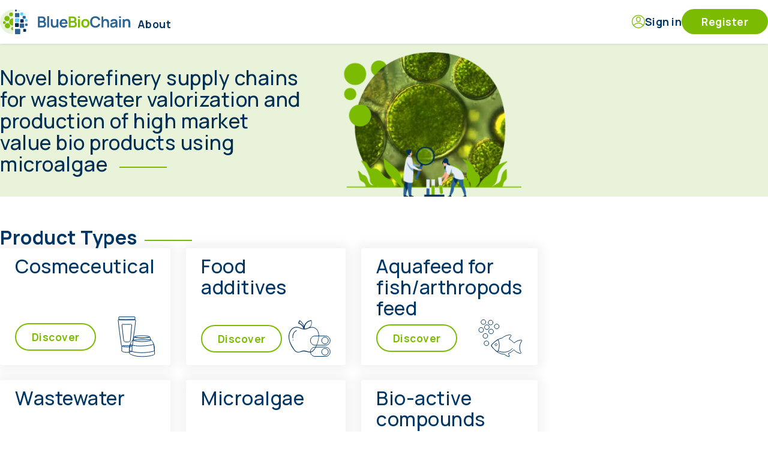

--- FILE ---
content_type: text/html; charset=utf-8
request_url: https://bluebioplace.eu/
body_size: 7962
content:
<!DOCTYPE html>
<html lang="en">
<head>
    <meta charset="utf-8" />
    <meta name="viewport" content="width=device-width, initial-scale=1.0" />
    <title>BlueBioplace-Marketplace - BlueBioChain e-Marketplace</title>
    
    <link rel="preconnect" href="https://fonts.googleapis.com" />
    <link rel="preconnect" href="https://fonts.gstatic.com" crossorigin />
    <link href="https://fonts.googleapis.com/css2?family=Manrope:wght@400;500;700;800&display=swap"
          rel="stylesheet" />
    <link rel="stylesheet" href="/css/main.min.css?v=6qDMCH_RPFnSPQtRlw-HPXwz_gs6D-WchjoNjD-vi2Y" />
    <!-- Links for libraries (swiper, date pickers) -->
    <link rel="stylesheet"
          href="https://cdn.jsdelivr.net/npm/swiper@11/swiper-bundle.min.css" />
    <link rel="stylesheet"
          href="https://cdn.jsdelivr.net/npm/color-calendar/dist/css/theme-basic.css" />
    <!-- Scripts for libraries (axios, swiper, date pickers)-->

<script type="text/javascript">!function(T,l,y){var S=T.location,k="script",D="instrumentationKey",C="ingestionendpoint",I="disableExceptionTracking",E="ai.device.",b="toLowerCase",w="crossOrigin",N="POST",e="appInsightsSDK",t=y.name||"appInsights";(y.name||T[e])&&(T[e]=t);var n=T[t]||function(d){var g=!1,f=!1,m={initialize:!0,queue:[],sv:"5",version:2,config:d};function v(e,t){var n={},a="Browser";return n[E+"id"]=a[b](),n[E+"type"]=a,n["ai.operation.name"]=S&&S.pathname||"_unknown_",n["ai.internal.sdkVersion"]="javascript:snippet_"+(m.sv||m.version),{time:function(){var e=new Date;function t(e){var t=""+e;return 1===t.length&&(t="0"+t),t}return e.getUTCFullYear()+"-"+t(1+e.getUTCMonth())+"-"+t(e.getUTCDate())+"T"+t(e.getUTCHours())+":"+t(e.getUTCMinutes())+":"+t(e.getUTCSeconds())+"."+((e.getUTCMilliseconds()/1e3).toFixed(3)+"").slice(2,5)+"Z"}(),iKey:e,name:"Microsoft.ApplicationInsights."+e.replace(/-/g,"")+"."+t,sampleRate:100,tags:n,data:{baseData:{ver:2}}}}var h=d.url||y.src;if(h){function a(e){var t,n,a,i,r,o,s,c,u,p,l;g=!0,m.queue=[],f||(f=!0,t=h,s=function(){var e={},t=d.connectionString;if(t)for(var n=t.split(";"),a=0;a<n.length;a++){var i=n[a].split("=");2===i.length&&(e[i[0][b]()]=i[1])}if(!e[C]){var r=e.endpointsuffix,o=r?e.location:null;e[C]="https://"+(o?o+".":"")+"dc."+(r||"services.visualstudio.com")}return e}(),c=s[D]||d[D]||"",u=s[C],p=u?u+"/v2/track":d.endpointUrl,(l=[]).push((n="SDK LOAD Failure: Failed to load Application Insights SDK script (See stack for details)",a=t,i=p,(o=(r=v(c,"Exception")).data).baseType="ExceptionData",o.baseData.exceptions=[{typeName:"SDKLoadFailed",message:n.replace(/\./g,"-"),hasFullStack:!1,stack:n+"\nSnippet failed to load ["+a+"] -- Telemetry is disabled\nHelp Link: https://go.microsoft.com/fwlink/?linkid=2128109\nHost: "+(S&&S.pathname||"_unknown_")+"\nEndpoint: "+i,parsedStack:[]}],r)),l.push(function(e,t,n,a){var i=v(c,"Message"),r=i.data;r.baseType="MessageData";var o=r.baseData;return o.message='AI (Internal): 99 message:"'+("SDK LOAD Failure: Failed to load Application Insights SDK script (See stack for details) ("+n+")").replace(/\"/g,"")+'"',o.properties={endpoint:a},i}(0,0,t,p)),function(e,t){if(JSON){var n=T.fetch;if(n&&!y.useXhr)n(t,{method:N,body:JSON.stringify(e),mode:"cors"});else if(XMLHttpRequest){var a=new XMLHttpRequest;a.open(N,t),a.setRequestHeader("Content-type","application/json"),a.send(JSON.stringify(e))}}}(l,p))}function i(e,t){f||setTimeout(function(){!t&&m.core||a()},500)}var e=function(){var n=l.createElement(k);n.src=h;var e=y[w];return!e&&""!==e||"undefined"==n[w]||(n[w]=e),n.onload=i,n.onerror=a,n.onreadystatechange=function(e,t){"loaded"!==n.readyState&&"complete"!==n.readyState||i(0,t)},n}();y.ld<0?l.getElementsByTagName("head")[0].appendChild(e):setTimeout(function(){l.getElementsByTagName(k)[0].parentNode.appendChild(e)},y.ld||0)}try{m.cookie=l.cookie}catch(p){}function t(e){for(;e.length;)!function(t){m[t]=function(){var e=arguments;g||m.queue.push(function(){m[t].apply(m,e)})}}(e.pop())}var n="track",r="TrackPage",o="TrackEvent";t([n+"Event",n+"PageView",n+"Exception",n+"Trace",n+"DependencyData",n+"Metric",n+"PageViewPerformance","start"+r,"stop"+r,"start"+o,"stop"+o,"addTelemetryInitializer","setAuthenticatedUserContext","clearAuthenticatedUserContext","flush"]),m.SeverityLevel={Verbose:0,Information:1,Warning:2,Error:3,Critical:4};var s=(d.extensionConfig||{}).ApplicationInsightsAnalytics||{};if(!0!==d[I]&&!0!==s[I]){var c="onerror";t(["_"+c]);var u=T[c];T[c]=function(e,t,n,a,i){var r=u&&u(e,t,n,a,i);return!0!==r&&m["_"+c]({message:e,url:t,lineNumber:n,columnNumber:a,error:i}),r},d.autoExceptionInstrumented=!0}return m}(y.cfg);function a(){y.onInit&&y.onInit(n)}(T[t]=n).queue&&0===n.queue.length?(n.queue.push(a),n.trackPageView({})):a()}(window,document,{
src: "https://js.monitor.azure.com/scripts/b/ai.2.min.js", // The SDK URL Source
crossOrigin: "anonymous", 
cfg: { // Application Insights Configuration
    connectionString: 'InstrumentationKey=df30addb-9216-4817-ad45-e028db85c164;IngestionEndpoint=https://westeurope-5.in.applicationinsights.azure.com/;LiveEndpoint=https://westeurope.livediagnostics.monitor.azure.com/'
}});</script></head>
<body>

    
<header class="header">

    <div class="header__logo-wrapper">
        <a href="/">
            <img src="/assets/images/logo.svg" alt="" />
        </a>
    </div>



    <div class="header__content disappear">
        <a class="header__single-page-link" href="/About">About</a>
        

            <a class="header__sign-in" href="/Identity/Account/Login">
                <svg width="22" height="22" viewBox="0 0 22 22" fill="none" xmlns="http://www.w3.org/2000/svg">
                    <path d="M10.9993 11.8332C13.113 11.8332 14.8327 10.0708 14.8327 7.9046V6.59508C14.8327 4.4289 13.113 2.6665 10.9993 2.6665C8.88569 2.6665 7.16602 4.4289 7.16602 6.59508V7.9046C7.16602 10.0708 8.88569 11.8332 10.9993 11.8332ZM8.44379 6.59508C8.44379 5.15085 9.59013 3.97603 10.9993 3.97603C12.4086 3.97603 13.5549 5.15085 13.5549 6.59508V7.9046C13.5549 9.34883 12.4086 10.5236 10.9993 10.5236C9.59013 10.5236 8.44379 9.34883 8.44379 7.9046V6.59508Z" fill="#7BBC02" />
                    <path d="M22 11C22 4.92043 17.0802 0 11 0C4.92043 0 0 4.91975 0 11C0 17.0257 4.87863 22 11 22C17.0962 22 22 17.0534 22 11ZM11 1.28906C16.3546 1.28906 20.7109 5.64536 20.7109 11C20.7109 12.9588 20.1283 14.8415 19.0479 16.4362C14.7094 11.7694 7.29848 11.761 2.95209 16.4362C1.87166 14.8415 1.28906 12.9588 1.28906 11C1.28906 5.64536 5.64536 1.28906 11 1.28906ZM3.75607 17.4668C7.61353 13.14 14.3875 13.1411 18.2438 17.4668C14.3734 21.7969 7.62813 21.7982 3.75607 17.4668Z" fill="#7BBC02" />
                </svg>

                <span>Sign in</span>
            </a>
            <a class="header__register" href="/Identity/Account/Register">Register</a>

    </div>
    <div class="header__ham-menu header__ham-menu--open">
        <div class="line-center"></div>
    </div>

</header>







    <main b-m5utzm5bso role="main">
        
<section class="dif-color-section">
    <div class="hero cont-sm">
        <div class="hero__left">
            <h1 class="hero__title decorated">
                Novel biorefinery supply chains for wastewater valorization and
                production of high market value bio products using microalgae
                <span class="decor-line"></span>
            </h1>
        </div>
        <div class="hero__right">
            <div class="hero__img-wrapper">
                <img src="/assets/images/main-photo.png"
                     alt="Hero image" />
            </div>
        </div>
    </div>
</section>
<section class="categories cont-sm">
    <div class="decorated">
        <h2 class="categories__title">Product Types<span class="decor-line"></span></h2>
    </div>
    <div class="categories__grid">

        <a class="category-card" href="/Cosmeceuticals">
            <h2 class="category-card__title">Cosmeceutical</h2>
            <div class="category-card__details">
                <div class="category-card__left">

                    <div class="see-more-btn">Discover</div>
                </div>
                <div class="category-card__right">
                    <div class="category-card__icon">
                        <img src="/assets/icons/Cosmeceutical.svg" alt="" />
                    </div>
                </div>
            </div>
        </a>
        <a class="category-card" href="/Food-Additives">
            <h2 class="category-card__title">Food additives</h2>
            <div class="category-card__details">
                <div class="category-card__left">

                    <div class="see-more-btn">Discover</div>
                </div>
                <div class="category-card__right">
                    <div class="category-card__icon">
                        <img src="/assets/icons/Food-additives.svg" alt="" />
                    </div>
                </div>
            </div>
        </a>
        <a class="category-card" href="/Aquafeed">
            <h2 class="category-card__title">Aquafeed for fish/arthropods feed</h2>
            <div class="category-card__details">
                <div class="category-card__left">

                    <div class="see-more-btn">Discover</div>
                </div>
                <div class="category-card__right">
                    <div class="category-card__icon">
                        <img src="/assets/icons/aquafeed.svg" alt="" />
                    </div>
                </div>
            </div>
        </a>
        <a class="category-card" href="/Wastewater">
            <h2 class="category-card__title">Wastewater</h2>
            <div class="category-card__details">
                <div class="category-card__left">

                    <div class="see-more-btn">Discover</div>
                </div>
                <div class="category-card__right">
                    <div class="category-card__icon">
                        <img src="/assets/icons/Wastewater.svg" alt="" />
                    </div>
                </div>
            </div>
        </a>
        <a class="category-card" href="/Microalgae">
            <h2 class="category-card__title">Microalgae</h2>
            <div class="category-card__details">
                <div class="category-card__left">

                    <div class="see-more-btn">Discover</div>
                </div>
                <div class="category-card__right">
                    <div class="category-card__icon">
                        <img src="/assets/icons/Microalgae.svg" alt="" />
                    </div>
                </div>
            </div>
        </a>
        <a class="category-card" href="/Recovered-Bioactive-Compounds">
            <h2 class="category-card__title">Bio-active compounds</h2>
            <div class="category-card__details">
                <div class="category-card__left">

                    <div class="see-more-btn">Discover</div>
                </div>
                <div class="category-card__right">
                    <div class="category-card__icon">
                        <img src="/assets/icons/Bio-active-Compounds.svg" alt="" />
                    </div>
                </div>
            </div>
        </a>

    </div>
</section>
<section class="related m-t-4">
    <div class="related__upper cont-sm">
        <div class="related__title decorated">
            <h2>Our products <span class="decor-line"></span></h2>
            <h3 class="two-equal-cols__subtitle">Products appearing with an asterisk, are dummy product records inserted for demonstration purposes.</h3>
        </div>
        <div class="related__slider-arrows">
            <button class="slider-button--prev home-rel-slider-button--prev">
                <svg width="9"
                     height="18"
                     viewBox="0 0 9 18"
                     fill="none"
                     xmlns="http://www.w3.org/2000/svg">
                    <path d="M1 1L8 9L1 17"
                          stroke="#7BBC02"
                          stroke-width="2"
                          stroke-linecap="round"
                          stroke-linejoin="round" />
                </svg>
            </button>
            <button class="slider-button--next home-rel-slider-button--next">
                <svg width="9"
                     height="18"
                     viewBox="0 0 9 18"
                     fill="none"
                     xmlns="http://www.w3.org/2000/svg">
                    <path d="M1 1L8 9L1 17"
                          stroke="#7BBC02"
                          stroke-width="2"
                          stroke-linecap="round"
                          stroke-linejoin="round" />
                </svg>
            </button>
        </div>
    </div>
    <div class="tabs__content" data-index="news-1">
        
      
        <div class="related__slider swiper cont-right">
            <div class="swiper-wrapper">
                
                        <div class="swiper-slide">
                            <div class="product-card">
                                <div class="product-card__img-wrapper">
                                        <img src="https://bluebioplace.blob.core.windows.net/default/Untitled design.png" alt="Skin Care with SPF50" />
                                </div>
                                <div class="product-card__content">
                                    <div class="product-card__price">
                                        <p>9.90 &euro;</p>
                                    </div>
                                    <p class="product-card__title">
                                        Skin Care with SPF50
                                    </p>
                                    <p class="product-card__producer">Cosmeceuticals</p>
                                   
                                </div>
                            </div>
                        </div>
                        <div class="swiper-slide">
                            <div class="product-card">
                                <div class="product-card__img-wrapper">
                                        <img src="https://bluebioplace.blob.core.windows.net/default/astaxanthin_pigmented_desser_formulation.jpg" alt="Pigmented dairy dessert" />
                                </div>
                                <div class="product-card__content">
                                    <div class="product-card__price">
                                        <p> &euro;</p>
                                    </div>
                                    <p class="product-card__title">
                                        Pigmented dairy dessert
                                    </p>
                                    <p class="product-card__producer">Food Additives</p>
                                   
                                </div>
                            </div>
                        </div>
                        <div class="swiper-slide">
                            <div class="product-card">
                                <div class="product-card__img-wrapper">
                                        <img src="https://bluebioplace.blob.core.windows.net/default/astaxanthin_pigmented_yoghurt_ formulation.jpg" alt="Pigmented yoghurt" />
                                </div>
                                <div class="product-card__content">
                                    <div class="product-card__price">
                                        <p> &euro;</p>
                                    </div>
                                    <p class="product-card__title">
                                        Pigmented yoghurt
                                    </p>
                                    <p class="product-card__producer">Food Additives</p>
                                   
                                </div>
                            </div>
                        </div>
                        <div class="swiper-slide">
                            <div class="product-card">
                                <div class="product-card__img-wrapper">
                                        <img src="https://bluebioplace.blob.core.windows.net/default/Food industry wastewater mixture_2.jpg" alt="Food industry wastewater mixture" />
                                </div>
                                <div class="product-card__content">
                                    <div class="product-card__price">
                                        <p> &euro;</p>
                                    </div>
                                    <p class="product-card__title">
                                        Food industry wastewater mixture
                                    </p>
                                    <p class="product-card__producer">Wastewater</p>
                                   
                                </div>
                            </div>
                        </div>
                        <div class="swiper-slide">
                            <div class="product-card">
                                <div class="product-card__img-wrapper">
                                        <img src="https://bluebioplace.blob.core.windows.net/default/Freeze-dried biomass from microalgae.jpg" alt="Freeze-dried biomass from microalgae" />
                                </div>
                                <div class="product-card__content">
                                    <div class="product-card__price">
                                        <p> &euro;</p>
                                    </div>
                                    <p class="product-card__title">
                                        Freeze-dried biomass from microalgae
                                    </p>
                                    <p class="product-card__producer">Microalgae</p>
                                   
                                </div>
                            </div>
                        </div>
                        <div class="swiper-slide">
                            <div class="product-card">
                                <div class="product-card__img-wrapper">
                                        <img src="https://bluebioplace.blob.core.windows.net/default/Skin-care cream_1 - Copy.jpg" alt="BlueBioChain Skin-care cream from microalgae" />
                                </div>
                                <div class="product-card__content">
                                    <div class="product-card__price">
                                        <p> &euro;</p>
                                    </div>
                                    <p class="product-card__title">
                                        BlueBioChain Skin-care cream from microalgae
                                    </p>
                                    <p class="product-card__producer">Cosmeceuticals</p>
                                   
                                </div>
                            </div>
                        </div>
                        <div class="swiper-slide">
                            <div class="product-card">
                                <div class="product-card__img-wrapper">
                                        <img src="https://bluebioplace.blob.core.windows.net/default/Skin-care cream_4.jpg" alt="Microalgae extract containing bioactive compounds" />
                                </div>
                                <div class="product-card__content">
                                    <div class="product-card__price">
                                        <p> &euro;</p>
                                    </div>
                                    <p class="product-card__title">
                                        Microalgae extract containing bioactive compounds
                                    </p>
                                    <p class="product-card__producer">Recovered Bio-active Compounds</p>
                                   
                                </div>
                            </div>
                        </div>
                        <div class="swiper-slide">
                            <div class="product-card">
                                <div class="product-card__img-wrapper">
                                        <img src="/productphotos/noimage.png" alt="Food industry effluents mixture" />
                                </div>
                                <div class="product-card__content">
                                    <div class="product-card__price">
                                        <p> &euro;</p>
                                    </div>
                                    <p class="product-card__title">
                                        Food industry effluents mixture
                                    </p>
                                    <p class="product-card__producer">Wastewater</p>
                                   
                                </div>
                            </div>
                        </div>
                        <div class="swiper-slide">
                            <div class="product-card">
                                <div class="product-card__img-wrapper">
                                        <img src="/productphotos/noimage.png" alt="Chlorella sorkiniana" />
                                </div>
                                <div class="product-card__content">
                                    <div class="product-card__price">
                                        <p> &euro;</p>
                                    </div>
                                    <p class="product-card__title">
                                        Chlorella sorkiniana
                                    </p>
                                    <p class="product-card__producer">Microalgae</p>
                                   
                                </div>
                            </div>
                        </div>
                        <div class="swiper-slide">
                            <div class="product-card">
                                <div class="product-card__img-wrapper">
                                        <img src="/productphotos/noimage.png" alt="Chlorella vulgaris" />
                                </div>
                                <div class="product-card__content">
                                    <div class="product-card__price">
                                        <p> &euro;</p>
                                    </div>
                                    <p class="product-card__title">
                                        Chlorella vulgaris
                                    </p>
                                    <p class="product-card__producer">Microalgae</p>
                                   
                                </div>
                            </div>
                        </div>
                        <div class="swiper-slide">
                            <div class="product-card">
                                <div class="product-card__img-wrapper">
                                        <img src="/productphotos/noimage.png" alt="Skincream*" />
                                </div>
                                <div class="product-card__content">
                                    <div class="product-card__price">
                                        <p>90.00 &euro;</p>
                                    </div>
                                    <p class="product-card__title">
                                        Skincream*
                                    </p>
                                    <p class="product-card__producer">Cosmeceuticals</p>
                                   
                                </div>
                            </div>
                        </div>
                        <div class="swiper-slide">
                            <div class="product-card">
                                <div class="product-card__img-wrapper">
                                        <img src="/productphotos/noimage.png" alt="Dark spot correcting peel*" />
                                </div>
                                <div class="product-card__content">
                                    <div class="product-card__price">
                                        <p>55.00 &euro;</p>
                                    </div>
                                    <p class="product-card__title">
                                        Dark spot correcting peel*
                                    </p>
                                    <p class="product-card__producer">Cosmeceuticals</p>
                                   
                                </div>
                            </div>
                        </div>
                        <div class="swiper-slide">
                            <div class="product-card">
                                <div class="product-card__img-wrapper">
                                        <img src="/productphotos/noimage.png" alt="Wastewater 1" />
                                </div>
                                <div class="product-card__content">
                                    <div class="product-card__price">
                                        <p> &euro;</p>
                                    </div>
                                    <p class="product-card__title">
                                        Wastewater 1
                                    </p>
                                    <p class="product-card__producer">Wastewater</p>
                                   
                                </div>
                            </div>
                        </div>
            </div>
        </div>
        <!-- <div class="slider-pagination--1 m-t-2 cont"></div> -->
    </div>
</section>

<section class="dif-color-section">
    <div class="services cont-sm">
        <div class="services__content">
            <img class="services__img-wrapper" src="/assets/icons/Sustainability.svg" />
            <h3 class="services__title">Sustainability</h3>
            <p class="services__text">
                BlueBioChain will develop (TRL2) and apply (TRL5) a holistic biorefinery platform.
            </p>
        </div>

        <div class="services__content">
            <img class="services__img-wrapper" src="/assets/icons/global.svg" />
            <h3 class="services__title">Global customer base</h3>

            <p class="services__text">
                BlueBioChain will develop (TRL2) and apply (TRL5) a holistic biorefinery platform.
            </p>
        </div>
        <div class="services__content">
            <img class="services__img-wrapper" src="/assets/icons/communication.svg" />
            <h3 class="services__title">Seamless Communication Channels</h3>

            <p class="services__text">
                BlueBioChain will develop (TRL2) and apply (TRL5) a holistic biorefinery platform.
            </p>
        </div>

    </div>
</section>

<section class="about-partial cont-sm">
    <div class="decorated">
        <h2 class="about-partial__title">About the project<span class="decor-line"></span></h2>
    </div>
    <div class="two-equal-cols">
        <div class="two-equal-cols__left">
            <h3 class="two-equal-cols__subtitle">Overview</h3>
            <h2 class="two-equal-cols__title">
                Holistic Biorefinery Platform
            </h2>
            <p class="two-equal-cols__text">BlueBioChain will develop (TRL2) and apply (TRL5) a holistic biorefinery platform bridging the gap along the blue bioeconomy value chain, from biomass to products and markets and consumers</p>
            <a class="see-more-btn" href="/About">See more</a>
        </div>
        <div class="two-equal-cols__right">
            <div class="two-equal-cols__img-wrapper">
                <img src="/assets/images/platform.png" alt="" />
            </div>
        </div>

    </div>
</section></partial>




    </main>

    <footer class="footer">
    <div class="footer__main">
        <div class="footer__logo-wrapper">
            <img src="/assets/images/logo.svg" alt="BlueBioChain Logo" />
        </div>


        <ul class="footer__list--1">
            <li><p>Products</p></li>
            <li>
                <a href="/Wastewater">Wastewater</a>
            </li>
            <li>
                <a href="/Microalgae">Microalgae</a>
            </li>
            <li>
                <a href="/Food-Additives">Food Additives</a>
            </li>
            <li>
                <a href="/Aquafeed">Aquafeed for fish/arthropods feed</a>
            </li>
            <li>
                <a href="/Recovered-Bioactive-Compounds">Bio-active Compounds</a>
            </li>
            <li>
                <a href="/Cosmeceuticals">Cosmeceuticals</a>
            </li>
        </ul>



        <ul class="footer__list--4">
            <li><p>Contact</p></li>

            <li>
                <a href="mailto:/">info@bluebioplace.eu</a></>
            </li>


        </ul>


        <div class="footer__details">
            <div class="logo-wrapper--eu">
                <img src="/assets/images/European_Commission.png" alt="European Commission Logo" />
            </div>
            <p>This project is part of the BlueBio ERA-NET Cofund under the European Union’s Horizon 2020 Research and Innovation programme (Project ID 31 BlueBioChain)</p>
            <div class="logo-wrapper--bp">
                <img src="/assets/images/BlueBio_logo_version_2-1.png" alt="BlueBio Logo" />
            </div>
        </div>
        <p class="footer__copyright">
            Copyright 2022. All Rights Reserved — <a href="/Home/Privacy">Privacy Policy</a>.
        </p>
        <button class="back-to-top disappear" aria-label="Back to top button">
            <svg width="26" height="31" viewBox="0 0 26 31" fill="none" xmlns="http://www.w3.org/2000/svg">
                <path d="M0.333984 15.5003L2.56648 18.1412L11.4173 7.69007V30.4841H14.584V7.69007L23.419 18.16L25.6673 15.5003L13.0007 0.516602L0.333984 15.5003Z" fill="white" />
            </svg>

        </button>
    </div>

</footer>

    <script src="https://cdn.jsdelivr.net/npm/swiper@11/swiper-bundle.min.js"></script>
    <script src="/lib/jquery/dist/jquery.min.js"></script>
    <script src="/lib/bootstrap/dist/js/bootstrap.bundle.min.js"></script>
    
    <script src="/js/index.js?v=biUbS41g48CJDn7jgremIMF345PS58BjyduGx9bNvqo"></script>
    <script src="/js/header.js?v=PV9VWOCA5fuoSgV1DcFa_VKJJu5zhPzYaHqlWdo-E_Y"></script>
    <script src="/js/sliders.js?v=8GzoojWCvHYIO9arxXUml6reHpyp-fds6qMU0C6Oifw" defer></script>
    <script src="/js/tabs.js?v=UV80z9USuUwY9EECe_RRarnL8jqrCo7Vjx4EoeVvBFw" defer></script>
    <script src="/js/back-to-top-btn.js?v=n2n1PeJFVVbrPOFOhSyYt6YyutQ_PINye8LlWLzGyWo" defer></script>
</body>
</html>


--- FILE ---
content_type: text/css
request_url: https://bluebioplace.eu/css/main.min.css?v=6qDMCH_RPFnSPQtRlw-HPXwz_gs6D-WchjoNjD-vi2Y
body_size: 10484
content:
:root{--color-primary:#032f55;--color-primary-light:#003766;--color-secondary:#81a9cb;--color-secondary-light:#b7e9ff;--color-secondary-extra-light:#e6edf2;--color-tertiary:#7bbc02;--color-quaternary:#e9f3da;--color-grey:#828282;--color-grey-light:#e0e0e0;--color-grey-dark:#333;--color-white:#fff;--color-black:#000;--color-background:#e5e5e5;--ff-primary:"Manrope",sans-serif;--fs-14:clamp(.75rem,.715rem + .16vw,.875rem);--fs-16:clamp(.9375rem,.9231rem + .0641vw,1rem);--fs-18:clamp(1rem,.925rem + .2vw,1.125rem);--fs-20:clamp(1rem,.9423rem + .2564vw,1.25rem);--fs-22:clamp(1.1875rem,1.1442rem + .1923vw,1.375rem);--fs-24:clamp(1.125rem,1.1rem + .4vw,1.5rem);--fs-28:clamp(1.25rem,1.1346rem + .5128vw,1.75rem);--fs-30:clamp(1.75rem,1.7212rem + .1282vw,1.875rem);--fs-32:clamp(1.375rem,1.2308rem + .641vw,2rem);--fs-36:clamp(1.5rem,1.05rem + 1.2vw,2.25rem);--fs-40:clamp(1.5rem,1.2692rem + 1.0256vw,2.5rem);--fs-48:clamp(1.75rem,1.4615rem + 1.2821vw,3rem);--fs-56:clamp(1.75rem,1.3462rem + 1.7949vw,3.5rem);--fs-64:clamp(1.75rem,1.2308rem + 2.3077vw,4rem);--fs-80:clamp(2rem,1.3077rem + 3.0769vw,5rem);--fs-96:clamp(2rem,1.0769rem + 4.1026vw,6rem);--fs-129:clamp(3rem,.9545rem + 9.0909vw,8rem);--rds-1:clamp(.5rem,.3846rem + .5128vw,1rem);--rds-2:clamp(1rem,.7692rem + 1.0256vw,2rem);--rds-3:clamp(1.5rem,1.1538rem + 1.5385vw,3rem);--rds-4:clamp(2rem,1.5385rem + 2.0513vw,4rem);--rds-5:clamp(2.5rem,1.9231rem + 2.5641vw,5rem);--rds-6:clamp(3rem,2.3077rem + 3.0769vw,6rem);--rds-8:clamp(4rem,3.0769rem + 4.1026vw,8rem);--rds-10:clamp(5rem,3.8462rem + 5.1282vw,10rem);--rds-12:clamp(6rem,4.6154rem + 6.1538vw,12rem);--rds-15:clamp(7.5rem,5.7692rem + 7.6923vw,15rem);--rds-20:clamp(10rem,7.6923rem + 10.2564vw,20rem);--rds-25:clamp(12.5rem,9.6154rem + 12.8205vw,25rem);--rds-30:clamp(15rem,11.5385rem + 15.3846vw,30rem);--header-height:clamp(3.75rem,3.4483rem + 1.3793vw,5rem);--logo-width:clamp(7.5rem,6.4615rem + 4.6154vw,12rem);}@-webkit-keyframes open-lightbox{0%{opacity:0;transform:scale(0);}65%{opacity:1;}100%{opacity:1;transform:scale(1);pointer-events:all;}}@keyframes open-lightbox{0%{opacity:0;transform:scale(0);}65%{opacity:1;}100%{opacity:1;transform:scale(1);pointer-events:all;}}@-webkit-keyframes close-lightbox{0%{opacity:1;transform:scale(1);}50%{opacity:0;}100%{opacity:0;transform:scale(0);pointer-events:none;}}@keyframes close-lightbox{0%{opacity:1;transform:scale(1);}50%{opacity:0;}100%{opacity:0;transform:scale(0);pointer-events:none;}}.cont,.cont-xs,.cont-sm,.cont-lg,.cont-xl,.cont-left,.cont-right{margin-inline:auto;width:92%;}@media screen and (min-width:80em){.cont-sm{width:70%;}.cont{width:88%;}.cont-right{margin-inline:auto 0;width:94%;}}.center{margin-inline:auto;}.m-t-1{margin-top:var(--rds-1)!important;}.m-t-2{margin-top:var(--rds-2)!important;}.m-t-3{margin-top:var(--rds-3)!important;}.m-t-4{margin-top:var(--rds-4)!important;}.m-t-5{margin-top:var(--rds-5)!important;}.m-t-8{margin-top:var(--rds-8)!important;}.m-b-1{margin-bottom:var(--rds-1)!important;}.m-b-2{margin-bottom:var(--rds-2)!important;}.m-b-3{margin-bottom:var(--rds-3)!important;}.m-b-4{margin-bottom:var(--rds-4)!important;}.m-b-5{margin-bottom:var(--rds-5)!important;}.m-b-8{margin-bottom:var(--rds-8)!important;}.hide{opacity:0!important;visibility:hidden!important;}.show{opacity:1!important;visibility:visible!important;}.appear{display:block!important;}.disappear{display:none!important;}.move-down-menu{transform:translateY(calc(var(--header-height) + 2rem))!important;}.move-down-nav{transform:translateY(calc(100% + 2rem))!important;}.shrink{height:0!important;overflow:hidden;}.grow{height:100%!important;}html{font-size:100%;scroll-behavior:smooth;}*,*::before,*::after{margin:0;padding:0;box-sizing:border-box;}*::-moz-selection,*::selection{color:var(--color-white);background-color:var(--color-primary);}*::-moz-placeholder,*:-ms-input-placeholder,*::placeholder{font-size:var(--fs-placeholder);opacity:.7;color:var(--color-grey);}*::-webkit-scrollbar{width:12px;}*::-webkit-scrollbar-track{background-color:var(--color-bg);}*::-webkit-scrollbar-thumb{background-color:var(--color-primary);border-radius:100vh;border:3px solid var(--color-bg);}*{scrollbar-width:thin;scrollbar-color:var(--color-primary) var(--color-grey);}body{display:flex;flex-direction:column;min-height:100vh;font-family:var(--ff-primary);font-size:var(--fs-18);font-weight:500;line-height:1.5;letter-spacing:.5px;color:var(--color-primary);overflow-x:hidden;}main{width:100%;margin-inline:auto;}h1,h2,h3,h4,h5,h6,p,a,ul,li,button,input,label{margin:0;}h1,h2,h3,h4,h5,h6{line-height:1.1;letter-spacing:.5px;}h1{font-size:var(--fs-48);font-weight:500;}h2{font-size:var(--fs-36);font-weight:700;}h3,h4{font-size:var(--fs-24);font-weight:700;}a{font-family:inherit;font-size:var(--fs-18);font-weight:500;color:inherit;letter-spacing:.5px;text-decoration:none;}button{cursor:pointer;}ul{list-style:none;padding:0;}img{display:block;max-width:100%;}iframe{border:0;display:block;max-width:100%;}button,label,input,textarea{font-size:var(--fs-18);font-weight:500;line-height:1.5;letter-spacing:.5px;color:var(--color-primary);}section{margin-bottom:var(--rds-4);}footer{margin-top:auto;}.see-more-btn,.see-more-btn--blue{border:2px solid var(--color-tertiary);background-color:transparent;width:fit-content;border-radius:26px;padding:.5rem var(--rds-2);color:var(--color-tertiary);font-weight:700;cursor:pointer;transition:background-color .25s ease-in-out,color .25s ease-in-out;}.see-more-btn--blue{color:var(--color-primary-light);border:2px solid var(--color-primary-light);}@media screen and (hover:hover){.see-more-btn:hover,.see-more-btn--blue:hover{color:var(--color-white);background-color:var(--color-tertiary);}.see-more-btn--blue:hover{background-color:var(--color-primary-light);}}.btn-outline,.btn-outline--primary{padding:.65em 2.5em;border-radius:26px;background-color:transparent;font-weight:700;transition:background-color .25s ease-in-out,color .25s ease-in-out;}.btn-outline--primary{border:2px solid var(--color-primary-light);color:var(--color-primary-light);}@media screen and (hover:hover){.btn-outline--primary:hover{color:var(--color-white);background-color:var(--color-primary-light);}}.btn-solid,.btn-solid--alert,.btn-solid--tertiary,.btn-solid--primary{padding:.65em 2.5em;border-radius:26px;border:0;color:var(--color-white);font-weight:700;transition:background-color .25s ease-in-out,color .25s ease-in-out;}.btn-solid--primary{background-color:var(--color-primary);}@media screen and (hover:hover){.btn-solid--primary:hover{color:var(--color-white);background-color:var(--color-tertiary);}}.btn-solid--tertiary{background-color:var(--color-tertiary);}@media screen and (hover:hover){.btn-solid--tertiary:hover{color:var(--color-white);background-color:var(--color-primary-light);}}.btn-solid--alert{background-color:#8b0000;}@media screen and (hover:hover){.btn-solid--alert:hover{color:var(--color-white);background-color:#f00;}}.subscribe-btn{width:fit-content;border-radius:26px;padding:.5rem var(--rds-2);background-color:var(--color-tertiary);color:var(--color-white);font-size:var(--fs-16);font-weight:700;}.back-btn{display:flex;gap:1rem;align-items:center;}.print-page-btn{background-color:transparent;border:0;}.print-page-btn svg path{transition:fill .2s ease-in-out;}.print-page-btn:hover svg path{fill:var(--color-tertiary);}.share-page-btn svg path{transition:fill .2s ease-in-out;}.share-page-btn:hover svg path{fill:var(--color-tertiary);}.swiper-wrapper{align-items:stretch;cursor:grab;}.category-card{background-color:var(--color-white);padding:var(--rds-1) var(--rds-2);display:flex;flex-direction:column;justify-content:space-between;gap:var(--rds-3);box-shadow:0 0 17px 8px rgba(0,0,0,.05);border-radius:3px;transition:box-shadow .25s ease-in-out;}.category-card__title{color:var(--color-primary-light);font-size:var(--fs-36);font-weight:500;}.category-card__details{display:flex;gap:var(--rds-2);justify-content:space-between;align-items:center;}.category-card__left{display:flex;flex-direction:column;gap:var(--rds-5);}.category-card__right{align-self:flex-end;}.category-card__description{font-size:var(--fs-16);}@media screen and (hover:hover){.category-card:hover{box-shadow:0 0 17px 8px rgba(0,0,0,.08);border-radius:5px;}}.product-card{cursor:initial;height:100%;border-radius:5px;padding:var(--rds-1);background-color:var(--color-white);box-shadow:0 0 17px 8px rgba(0,0,0,.04);border-radius:5px;transition:box-shadow .25s ease-in-out;min-height:clamp(20.625rem,18.3621rem + 10.3448vw,30rem);display:flex;flex-direction:column;justify-content:flex-start;}.product-card__img-wrapper{width:100%;aspect-ratio:16/9;position:relative;overflow:hidden;transition:all .25s ease-in-out;}.product-card__img-wrapper img{width:100%;height:100%;object-fit:cover;object-position:center;}.product-card__tag{position:absolute;top:4%;left:4%;border-radius:65px;font-size:var(--fs-16);font-weight:700;margin-bottom:var(--rds-3);text-align:center;padding:.5em 1em;background-color:var(--color-secondary-light);color:var(--color-primary);align-self:flex-start;}.product-card__content{display:flex;flex-direction:column;justify-content:space-between;gap:1rem;padding:var(--rds-1) .5rem;border:1px solid transparent;border-top:0;transition:border .25s ease-in-out;border-bottom-left-radius:5px;border-bottom-right-radius:5px;min-height:14rem;}.product-card__price{display:flex;align-items:flex-end;gap:var(--rds-1);}.product-card__price p{font-size:var(--fs-24);}.product-card__price span{color:var(--color-primary-light);font-size:var(--fs-14);}.product-card__title{font-size:var(--fs-16);font-weight:500;min-height:4.5rem;line-height:1.5;overflow:hidden;display:-webkit-box;-webkit-line-clamp:3;line-clamp:3;-webkit-box-orient:vertical;}.product-card__producer{font-size:var(--fs-14);color:var(--color-primary-light);white-space:nowrap;max-width:30ch;overflow:hidden;text-overflow:ellipsis;min-height:2em;}@media screen and (hover:hover){.product-card:hover{box-shadow:0 0 17px 8px rgba(0,0,0,.08);border-radius:5px;}}.about-card{padding:var(--rds-2);min-height:18.25rem;overflow:hidden;position:relative;}@media screen and (min-width:55em){.about-card{min-height:20rem;}}.about-card__img-wrapper{position:absolute;inset:0;overflow:hidden;z-index:0;}.about-card__img-wrapper img{width:100%;height:100%;object-fit:cover;transition:transform 1s ease-in-out;}.about-card__overlay{position:absolute;top:30%;bottom:-5rem;left:0;right:0;background-image:linear-gradient(180deg,rgba(0,0,0,0) 0%,#032f55 67.19%);transition:top .25s ease-in-out;z-index:1;}.about-card__content{display:flex;flex-direction:column;height:100%;width:calc(100% - 3.2rem);position:relative;z-index:9;}.about-card__headings{margin-top:auto;transition:transform .5s ease-in-out;}.about-card__title{font-family:var(--ff-primary);font-size:var(--fs-24);font-weight:500;color:var(--color-white);position:relative;z-index:10;}.about-card__subtitle{font-family:var(--ff-primary);font-size:var(--fs-18);font-weight:500;color:var(--color-tertiary);position:relative;z-index:10;}.about-card__text{margin-top:1rem;font-family:var(--ff-primary);font-size:var(--fs-14);font-weight:500;color:var(--color-white);z-index:10;transition:transform .5s ease-in-out;}@media screen and (hover:hover){.about-card__text{transform:translateY(300%);}}.about-card__btn{position:absolute;background-color:transparent;border:2px solid var(--color-tertiary);border-radius:50%;bottom:var(--rds-1);right:var(--rds-1);width:clamp(2.5rem,2.3421rem + .7018vw,3rem);aspect-ratio:1;z-index:10;display:grid;place-items:center;transition:background-color .25s ease-in-out;}.about-card__btn path{transition:stroke .25s ease-in-out;}@media screen and (hover:hover){.about-card__overlay{top:60%;}.about-card__text{margin-top:2rem;}.about-card:hover .about-card__overlay{top:30%;}.about-card:hover .about-card__text{transform:translateY(0);}.about-card:hover .about-card__btn:hover{background-color:var(--color-tertiary);}.about-card:hover .about-card__btn:hover path{stroke:var(--color-white);}}@media screen and (min-width:35em){.about-card__text{font-size:var(--fs-14);}}.seller-info-card{display:flex;flex-direction:column;gap:1rem;padding:var(--rds-2);background-color:var(--color-white);box-shadow:1px 1px 14px 2px var(--color-grey-light);}.seller-info-card__title{font-size:var(--fs-24);margin-bottom:var(--rds-1);}.seller-info-card__email,.seller-info-card__company{font-size:var(--fs-16);}.seller-info-card__email,.seller-info-card__location,.seller-info-card__phone{display:flex;align-items:center;gap:1rem;}.seller-info-card__phone{font-size:var(--fs-24);}.details-summary{display:grid;grid-template-areas:"header1 header2 header3" "value1 value2 value3" ". share share";column-gap:.5rem;row-gap:.5rem;padding:.75rem 0;background-color:var(--color-white);border-block:1px solid var(--color-grey-light);}@media screen and (min-width:40em){.details-summary{grid-template-areas:"header1 header2 header3 share" "value1 value2 value3 share";}}.details-summary__header,.details-summary__header--1,.details-summary__header--2,.details-summary__header--3{font-size:var(--fs-14);color:var(--color-primary-light);align-self:start;}.details-summary__header--1{grid-area:header1;}.details-summary__header--2{grid-area:header2;}.details-summary__header--3{grid-area:header3;}.details-summary__value,.details-summary__value--1,.details-summary__value--2,.details-summary__value--3{font-size:var(--fs-24);color:var(--color-primary);align-self:end;}.details-summary__value--1{grid-area:value1;font-size:var(--fs-32);}.details-summary__value--2{grid-area:value2;}.details-summary__value--3{grid-area:value3;}.details-summary__share{grid-area:share;justify-self:end;align-self:center;display:flex;gap:var(--rds-2);}#universalAccessBtn{display:flex;padding:.5em;margin:10rem auto;background-color:var(--color-primary);border-radius:50%;border:0;cursor:pointer;transition:background-color .25s ease-in-out;}@media screen and (hover:hover){#universalAccessBtn:hover{background-color:var(--color-secondary);}}#accessibilityBar{position:fixed;bottom:.5rem;right:var(--header-height);display:flex;flex-direction:column;transform:translateX(calc(100% + var(--header-height)));background-color:var(--color-white);border:3px solid var(--color-primary-light);border-radius:5px;z-index:9998;transition:transform .5s ease-in-out,box-shadow .25s ease-in-out .25s;}#accessibilityBar button{display:flex;justify-content:flex-start;align-items:center;gap:1em;padding:.5em;border:0;background-color:transparent;font-weight:700;text-transform:capitalize;cursor:pointer;position:relative;transition:background-color .25s ease-in-out;}#accessibilityBar button:hover{background-color:var(--color-secondary);}#accessibilityBar button:not(:last-child)::after{content:"";position:absolute;bottom:0;left:0;height:3px;width:100%;background-color:var(--color-primary-light);}#accessibilityBar.active{transform:translateX(0);box-shadow:0 5px 15px 10px rgba(34,34,34,.2);}body.accessibility_readingLine #readingLine{position:absolute;left:0;bottom:0;width:100vw;height:.5rem;background-color:#ef3934;z-index:9999;}body.accessibility_markerLine #markerLine{position:absolute;left:0;bottom:0;width:100vw;height:1.75rem;transform:translateY(-1rem);background-color:#e4fd00;opacity:.75;z-index:9999;}body.contrast *{background-color:#000!important;color:#e4fd00!important;fill:#e4fd00!important;stroke:#e4fd00!important;}.accessibility-item-icon{display:inline-block;margin-right:.5em;fill:var(--color-primary);fill:red;}.tabs{margin-bottom:var(--rds-3);}.tabs__container{display:flex;flex-direction:row;flex-wrap:wrap;align-items:stretch;gap:var(--rds-2);}.tabs__arrow{position:absolute;right:0;top:0;padding-inline:1rem;height:100%;background-color:var(--color-white);}.tabs__border-container{border-bottom:1px solid var(--color-primary);position:relative;}.tabs__item{padding:0 .25em;cursor:pointer;}.tabs__empty{width:2rem;height:100%;}.tabs__title{width:max-content;font-size:var(--fs-16);color:var(--color-primary-light);pointer-events:none;}.tabs__content{position:relative;}.tabs__item.selected .tabs__title{color:var(--color-tertiary);}.tabs-and-actions{margin-bottom:var(--rds-4);}.tabs-and-actions__border-container{border-bottom:1px solid var(--color-primary);}.tabs-and-actions__scroll-container{display:flex;flex-direction:row;justify-content:space-between;gap:var(--rds-5);}.tabs-and-actions__container{display:flex;flex-direction:row;align-items:center;gap:var(--rds-2);}.tabs-and-actions__item{width:max-content;padding:0 .25em;border-bottom:6px solid transparent;cursor:pointer;}.tabs-and-actions__title{font-size:var(--fs-24);color:var(--color-grey);pointer-events:none;}.tabs-and-actions__content{position:relative;}.tabs-and-actions__actions-container{display:flex;gap:2.5rem;margin-left:2rem;}.tabs-and-actions__filters{cursor:pointer;position:relative;}.tabs-and-actions__filters::before{content:url("/assets/icons/filters.svg");position:absolute;top:0;left:0;transform:translateX(-125%);}.tabs-and-actions__sorting{cursor:pointer;position:relative;}.tabs-and-actions__sorting::before{content:url("/assets/icons/sorting.svg");position:absolute;top:0;left:0;transform:translateX(-125%);}.tabs-and-actions__item.selected{border-bottom:6px solid var(--color-primary);}.tabs-and-actions__item.selected .tabs-and-actions__title{color:var(--color-primary);}.slider-pagination--1{display:none;margin-bottom:1rem;text-align:center;}.swiper-pagination-bullet{width:1rem;height:1rem;border-radius:50%;opacity:1;background-color:var(--color-grey-light);}.swiper-pagination-bullet-active{width:1rem;height:1rem;border-radius:50%;background-color:var(--color-primary);}@media screen and (min-width:45em){.slider-pagination--1{display:block;}}.swiper-button-disabled{pointer-events:none;opacity:.2;}.slider-see-all-link{display:block;margin-left:auto;}.slider-button,.slider-button--prev,.slider-button--next{background-color:transparent;display:grid;place-items:center;border:1px solid var(--color-tertiary);width:3rem;aspect-ratio:1;border-radius:50%;transition:background-color .25s ease-in-out;}.slider-button--prev path,.slider-button--next path{transition:stroke .25s ease-in-out;}.slider-button--prev{transform:rotate(180deg);}@media screen and (hover:hover){.slider-button:hover,.slider-button--prev:hover,.slider-button--next:hover{background-color:var(--color-tertiary);}.slider-button:hover path,.slider-button--prev:hover path,.slider-button--next:hover path{stroke:var(--color-white);}}.register-form{display:flex;flex-direction:column;justify-content:center;gap:1rem;width:clamp(18rem,90%,45rem);padding:var(--rds-4) var(--rds-6);margin-inline:auto;background-color:var(--color-white);box-shadow:1px 1px 15px 1px var(--color-grey-light);}.register-form__title{font-size:var(--fs-40);color:var(--color-tertiary);}.register-form__subtitle{margin-bottom:var(--rds-3);font-size:var(--fs-20)!important;}.register-form p,.register-form a,.register-form button,.register-form input,.register-form label,.register-form textarea{font-size:var(--fs-16);}.register-form__text{margin-bottom:var(--rds-2);}.register-form__form-control{margin-bottom:1rem;}.register-form__form-item{position:relative;}.register-form__form-item label{position:absolute;bottom:.75rem;left:.5rem;font-weight:500;color:var(--color-secondary);transition:transform .2s ease-in-out,color .2s ease-in-out;}.register-form__input{width:100%;padding:.5rem;margin-bottom:.25rem;background-color:transparent;border:0;border-bottom:1.5px solid var(--color-primary-light);}.register-form__input:focus-within{outline:0;border-bottom:1.5px solid var(--color-primary);}.register-form__validation-err{font-size:var(--fs-14);color:#f00;}.register-form__roles{margin-block:1rem;}.register-form__role-container{display:flex;flex-wrap:wrap;justify-content:space-between;gap:1rem;}.register-form__role-subtitle{margin-bottom:.75rem;}.register-form__role-single{display:flex;align-items:center;gap:.5rem;}.register-form__role-single input{width:1.15rem;aspect-ratio:1;}.register-form__help-link{color:var(--color-secondary);transition:color .25s ease-in-out;}.register-form__help-link:hover{color:var(--color-primary);}.register-form__submit-btn{align-self:flex-start;margin-block:var(--rds-1);}.register-form__actions{display:flex;flex-direction:column;gap:.75rem;}.register-form__action-link{color:var(--color-secondary);transition:color .2s ease-in-out;}.register-form__action-link:hover{color:var(--color-primary);}.register-form__remember-me{display:flex;align-items:center;gap:.5rem;}.register-form__remember-me input{width:1.15rem;aspect-ratio:1;color:var(--color-primary);background-color:var(--color-secondary);}.account-form{display:flex;flex-direction:column;justify-content:center;gap:1rem;width:clamp(18rem,90%,40rem);}.account-form__title{font-size:var(--fs-40);color:var(--color-tertiary);}.account-form__subtitle{margin-bottom:var(--rds-1);font-size:var(--fs-28)!important;}.account-form p,.account-form a,.account-form button,.account-form input,.account-form label,.account-form textarea{font-size:var(--fs-16);}.account-form__text,.account-form__text--alert{margin-bottom:var(--rds-2);}.account-form__text--alert{color:#f00;font-weight:700;}.account-form__form-control{margin-bottom:1rem;position:relative;}.account-form__form-item{position:relative;}.account-form__form-item label{position:absolute;bottom:.75rem;left:.5rem;font-weight:500;color:var(--color-secondary);transition:transform .2s ease-in-out,color .2s ease-in-out;}.account-form__input{width:100%;padding:.5rem;margin-bottom:.25rem;background-color:transparent;border:0;border-bottom:1.5px solid var(--color-primary-light);}.account-form__input:focus-within{outline:0;border-bottom:1.5px solid var(--color-primary);}.account-form__validation-err{font-size:var(--fs-14);color:#f00;}.account-form__marker{position:absolute;bottom:.5rem;right:0;display:grid;place-items:center;width:2rem;aspect-ratio:1;border-radius:50%;background-color:var(--color-tertiary);color:#fff;}.account-form__roles{margin-block:1rem;}.account-form__role-container{display:flex;flex-wrap:wrap;justify-content:space-between;gap:1rem;}.account-form__role-subtitle{margin-bottom:.75rem;}.account-form__role-single{display:flex;align-items:center;gap:.5rem;}.account-form__role-single input{width:1.15rem;aspect-ratio:1;}.account-form__help-link{color:var(--color-secondary);transition:color .25s ease-in-out;}.account-form__help-link:hover{color:var(--color-primary);}.account-form__submit-btn{margin-block:var(--rds-1);}.account-form__delete-btn-wrapper{margin-top:var(--rds-4);}.account-form__delete-btn{display:block;width:fit-content;}@media screen and (min-width:25em){.account-form__delete-btn{margin-left:1rem;display:inline;}}.account-form__actions{display:flex;flex-direction:column;gap:.75rem;}.account-form__action-link{color:var(--color-secondary);transition:color .2s ease-in-out;}.account-form__action-link:hover{color:var(--color-primary);}.account-form__remember-me{display:flex;align-items:center;gap:.5rem;}.account-form__remember-me input{width:1.15rem;aspect-ratio:1;color:var(--color-primary);background-color:var(--color-secondary);}.focused-label{transform:scale(.7) translate(-25%,-150%);}.header{display:flex;align-items:center;gap:var(--rds-1);position:fixed;top:0;left:0;right:0;height:var(--header-height);margin:0 auto;background-color:var(--color-white);padding-inline:var(--rds-3);z-index:999;padding-block:.5rem;box-shadow:0 .25px 5px 0 rgba(130,130,130,.4);}.header__content{width:100%;display:flex;align-items:center;justify-content:space-between;gap:var(--rds-1);}.header__single-page-link{margin-right:auto;font-weight:700;color:var(--color-primary-light);padding-top:.4rem;}.header__sign-in{display:flex;gap:.5rem;align-items:center;color:var(--color-primary-light);font-weight:700;}.header__register,.header__sell,.header__logout{border:0;width:9rem;border-radius:26px;padding:.5rem var(--rds-2);cursor:pointer;color:var(--color-white);text-align:center;transition:background-color .25s ease-in-out,color .25s ease-in-out;}.header__register{background-color:var(--color-tertiary);font-weight:700;}@media screen and (hover:hover){.header__register:hover{background-color:var(--color-primary);}}.header__logout{background-color:var(--color-primary);font-weight:700;border:0;}@media screen and (hover:hover){.header__logout:hover{background-color:var(--color-tertiary);}}.header__sell{background-color:var(--color-primary);}@media screen and (hover:hover){.header__sell:hover{background-color:var(--color-tertiary);}}.header__logo-wrapper{width:clamp(15rem,14.0948rem + 4.1379vw,18.75rem);max-height:var(--header-height);overflow:hidden;flex-shrink:1;}.header__logo-wrapper img{height:100%;width:100%;object-fit:contain;}.header__ham-menu{display:none;}@media screen and (max-width:50em){.header{left:0;right:0;padding-inline:2.5%;gap:var(--rds-1);position:relative;justify-content:space-between;}.header__logo-wrapper{width:clamp(6rem,50%,10rem);max-height:var(--header-height);overflow:hidden;flex-shrink:1;}.header__content{position:absolute;top:var(--header-height);left:0;right:0;height:calc(100vh - var(--header-height));padding-block:var(--rds-4);background-color:var(--color-white);flex-direction:column;justify-content:flex-start;gap:var(--rds-4);}.header__single-page-link{margin-right:0;padding-top:0;}.header__ham-menu{flex-shrink:0;display:flex;justify-content:center;align-items:center;width:var(--rds-5);aspect-ratio:1;cursor:pointer;padding:.25rem;}.header__ham-menu .line-center,.header__ham-menu .line-center::before,.header__ham-menu .line-center::after{height:4px;width:100%;background-color:var(--color-primary);transform-origin:center;transition:all .25s ease-in-out;}.header__ham-menu .line-center{position:relative;}.header__ham-menu .line-center::before,.header__ham-menu .line-center::after{content:"";position:absolute;left:50%;transform:translateX(-50%);}.header__ham-menu .line-center::before{top:-.75rem;}.header__ham-menu .line-center::after{bottom:-.75rem;}.header__ham-menu--close .line-center{transform:rotate(-45deg);}.header__ham-menu--close .line-center::before{display:none;}.header__ham-menu--close .line-center::after{bottom:0;transform:translateX(-50%) rotate(90deg);}}.hero{margin-top:var(--header-height);padding-block:var(--rds-2);display:flex;flex-direction:column;gap:var(--rds-2);}.hero__left{display:flex;flex-direction:column;gap:var(--rds-4);}.hero__img-wrapper{max-width:12rem;}.hero__img-wrapper img{width:100%;height:100%;}.hero__title{max-width:40ch;font-size:var(--fs-40);}@media screen and (min-width:56em){.hero{display:grid;grid-template-columns:1.5fr 1fr;grid-column-gap:var(--rds-4);}.hero__left{align-self:center;}.hero__right{justify-self:center;}.hero__img-wrapper{max-width:25rem;width:100%;height:100%;}}.middle-colored-back,.middle-colored-back--2{padding-block:var(--rds-6) var(--rds-3);background:linear-gradient(180deg,var(--color-quaternary) 70%,#fff 70%);}.middle-colored-back--2{background:linear-gradient(180deg,var(--color-secondary-extra-light) 70%,#fff 70%);}.dif-color-section,.dif-color-section--3,.dif-color-section--2{padding-block:var(--rds-2);background-color:var(--color-quaternary);}.dif-color-section--2{background-color:var(--color-secondary-extra-light);}.dif-color-section--3{background-color:#f2f2f2;}.decorated .decor-line,.decorated .decor-line--sm{display:inline-block;margin-left:var(--rds-1);width:clamp(2.5rem,1.5948rem + 4.1379vw,6.25rem);height:2.2px;background-color:var(--color-tertiary);margin-bottom:clamp(.3rem,.214rem + .3931vw,.35625rem);}.decorated .decor-line--sm{height:2px;width:clamp(1.75rem,1.2984rem + 2.0645vw,3.75rem);margin-bottom:.2rem;}.categories{display:flex;flex-direction:column;gap:var(--rds-3);}.categories__title{color:var(--color-primary-light);}.categories__grid{display:grid;row-gap:var(--rds-2);column-gap:var(--rds-2);}@media screen and (min-width:35em){.categories__grid{grid-template-columns:1fr 1fr;}}@media screen and (min-width:62em){.categories__grid{grid-template-columns:1fr 1fr 1fr;grid-template-rows:1fr 1fr;}}.related{display:flex;flex-direction:column;gap:var(--rds-2);}.related__slider{padding-block:var(--rds-2);}@media screen and (min-width:40em){.related__slider{margin-right:0!important;}}.related__upper{display:grid;grid-row-gap:var(--rds-3);grid-template-areas:"title" "tabs" "arrows";}.related__title{grid-area:title;color:var(--color-primary-light);font-size:var(--fs-36);position:relative;}.related__tabs{grid-area:tabs;}.related__slider-arrows{grid-area:arrows;display:flex;gap:var(--rds-1);}@media screen and (min-width:37.5em){.related__upper{grid-template-areas:"title . ." "tabs tabs arrows";align-items:center;}.related__slider-arrows{justify-self:flex-end;}}.about{display:flex;flex-direction:column;justify-content:space-between;gap:var(--rds-3);height:100%;}.about__upper{display:flex;flex-direction:column;gap:var(--rds-2);}.about__subtitle{font-size:var(--fs-16);}.about__title{font-size:var(--fs-40);position:relative;}.about__title--sm{font-size:var(--fs-36);position:relative;}.about__img-wrapper img{width:min(45rem,100%);height:100%;}.about__img-wrapper--sm img{max-height:25rem;width:clamp(12.5rem,9.4828rem + 13.7931vw,25rem);aspect-ratio:1;object-fit:contain;}.about-prod{display:flex;flex-direction:column;gap:var(--rds-2);}.about-prod__title{color:var(--color-primary-light);font-size:var(--fs-36);position:relative;}.about-prod__card-cont{display:grid;grid-row-gap:var(--rds-2);}@media screen and (min-width:40em){.about-prod__card-cont{grid-column-gap:var(--rds-2);grid-template-columns:repeat(2,1fr);}.about-prod__card-cont .about-card:nth-child(6n+3){grid-column:1/-1;}.about-prod__card-cont .about-card:nth-child(6n+6){grid-column:1/-1;}}@media screen and (min-width:85em){.about-prod__card-cont{grid-template-columns:repeat(4,1fr);}.about-prod__card-cont .about-card:nth-child(6n+3){grid-column:unset;}.about-prod__card-cont .about-card:nth-child(6n+6){grid-column:unset;}.about-prod__card-cont .about-card:nth-child(6n+3){grid-column:3/-1;}.about-prod__card-cont .about-card:nth-child(6n+4){grid-column:1/3;}}.services{padding-block:var(--rds-5);display:flex;flex-direction:column;gap:var(--rds-5);justify-content:center;align-items:flex-end;}.services__content{display:flex;flex-direction:column;justify-content:center;align-items:center;gap:var(--rds-2);justify-content:center;height:100%;}.services__title{text-align:center;font-weight:700;font-size:var(--fs-18);}.services__text{font-size:var(--fs-16);max-width:20ch;text-align:center;}@media screen and (min-width:40em){.services{flex-direction:row;justify-content:space-around;}}.contact-partial{display:flex;flex-direction:column;gap:var(--rds-2);justify-content:center;align-items:center;}.contact-partial__title{margin-inline:auto;font-size:var(--fs-36);position:relative;}.contact-partial__text{text-align:center;}.contact-partial__input{width:clamp(18.75rem,13.4698rem + 24.1379vw,40.625rem);min-height:50px;padding:var(--rds-1) var(--rds-2);border:1px solid var(--color-primary-light);border-radius:33px;position:relative;display:flex;align-items:center;transition:border-color .25s ease-in-out;}.contact-partial__input.active{border:1px solid var(--color-tertiary);}.contact-partial__input input{width:100%;border:0;outline:0;}.contact-partial__input input:active{border-color:transparent;}.contact-partial__input input:focus-within{border-color:transparent;}.contact-partial__subscribe{position:absolute;right:1.5%;bottom:0;top:0;padding-inline:var(--rds-2);margin-block:.4rem;background-color:var(--color-tertiary);color:var(--color-white);border:0;border-radius:26px;transition:background-color .25s ease-in-out;}@media screen and (hover:hover){.contact-partial__subscribe:hover{background-color:var(--color-primary-light);}}.about-partial{display:flex;flex-direction:column;gap:var(--rds-5);justify-content:center;}.about-partial__title{font-size:var(--fs-36);color:var(--color-primary-light);position:relative;}.about-partial__text{text-align:center;}.two-equal-cols{display:flex;flex-direction:column;gap:var(--rds-4);}.two-equal-cols__left{display:flex;flex-direction:column;gap:var(--rds-1);}.two-equal-cols__subtitle{font-size:var(--fs-24);color:var(--color-tertiary);}.two-equal-cols__img-wrapper{max-width:80%;}@media screen and (min-width:40em){.two-equal-cols{flex-direction:row;align-items:center;justify-content:space-between;}.two-equal-cols__left,.two-equal-cols__right{flex-basis:50%;}.two-equal-cols__img-wrapper{margin-left:auto;}}.detail-hero{padding-block:var(--rds-5) 30vh;display:flex;flex-direction:column;gap:var(--rds-2);}.detail-hero__left{display:flex;flex-direction:column;gap:var(--rds-2);}.detail-hero__img-wrapper{max-width:12rem;}.detail-hero__img-wrapper img{width:100%;height:100%;}.detail-hero__title{max-width:40ch;font-size:var(--fs-48);color:var(--color-primary);}@media screen and (min-width:56em){.detail-hero{flex-direction:row;gap:var(--rds-10);}.detail-hero__img-wrapper{max-width:20rem;}}.columns-3-2{display:grid;grid-template-columns:1fr;column-gap:var(--rds-3);row-gap:var(--rds-3);}@media screen and (min-width:55em){.columns-3-2{grid-template-columns:3fr 2fr;}}.partners{display:flex;flex-direction:column;gap:var(--rds-3);}.partners__title{font-size:var(--fs-40);position:relative;}.partners__logo-cont{display:flex;flex-direction:row;justify-content:space-around;flex-wrap:wrap;gap:var(--rds-4);}.partners__logo-img img{height:var(--rds-6);}.product-details:nth-child(2){margin-top:-35vh;}.product-details:last-child{margin-bottom:var(--rds-6);}.product-details__img-wrapper{width:100%;aspect-ratio:3.2/2;margin-bottom:var(--rds-2);}.product-details__img-wrapper img{width:100%;height:100%;object-fit:cover;}.product-details__section{margin-block:var(--rds-4) var(--rds-2);}.product-details__title{font-size:var(--fs-24);margin-bottom:var(--rds-2);}.product-details__text{font-size:var(--fs-16);}.product-details__text span{color:var(--color-tertiary);}.product-details__list{padding-left:1.25rem;list-style:disc;}.product-details__list li{font-size:var(--fs-16);}.product-details__img-grid{display:grid;grid-template-columns:1fr 1fr;grid-template-rows:1.5fr 1fr 1fr;column-gap:var(--rds-2);row-gap:var(--rds-2);width:100%;aspect-ratio:2.75/1;position:relative;}@media screen and (min-width:55em){.product-details__img-grid{grid-template-columns:2.5fr 1fr 1fr;grid-template-rows:1fr 1fr;}}.product-details__grid-img-wrapper{width:100%;}.product-details__grid-img-wrapper img{width:100%;height:100%;object-fit:cover;}.product-details__grid-img-wrapper:first-child{grid-column:1/-1;grid-row:1/2;}@media screen and (min-width:55em){.product-details__grid-img-wrapper:first-child{grid-column:1/2;grid-row:1/-1;}}.product-details__count-btn{position:absolute;bottom:1rem;right:1rem;padding:.75em 2.25em;background-color:var(--color-white);border:0;border-radius:100vh;font-size:var(--fs-16);font-weight:700;color:var(--color-primary-light);box-shadow:0 0 17px 4px rgba(0,0,0,.05);transition:box-shadow .2s ease-in-out;}.product-details__count-btn:hover{box-shadow:0 0 17px 4px rgba(0,0,0,.1);}.response-page{min-height:min(65vh,40rem);padding-block:var(--rds-6) var(--rds-3);background:linear-gradient(180deg,var(--color-quaternary) 70%,#fff 70%);}.response-page__container{width:clamp(18rem,75%,55rem);margin-inline:auto;}.response-page__title,.response-page__title--alert,.response-page__title--success{margin-bottom:var(--rds-4);font-size:var(--fs-40);text-align:center;}.response-page__title--success{color:var(--color-tertiary);}.response-page__title--alert{color:#f00;}.response-page__subtitle{margin-bottom:var(--rds-2);font-size:var(--fs-22);text-align:center;}.response-page__text,.response-page__text--alert{margin-bottom:var(--rds-1);font-size:var(--fs-18);text-align:center;}.response-page__text--alert{color:#f00;}.response-page__link{color:var(--color-tertiary);transition:color .2s ease-in-out;}.response-page__link:hover{color:var(--color-primary-light);}.manage-account{display:grid;grid-template-areas:"header" "nav" "fields";align-items:start;column-gap:var(--rds-4);row-gap:var(--rds-3);min-height:min(65vh,40rem);padding:var(--rds-8) 5%;}@media screen and (min-width:45em){.manage-account{grid-template-areas:"header header" "nav fields";grid-template-columns:auto 1fr;grid-template-rows:auto 1fr;}}.manage-account__header{grid-area:header;}.manage-account__nav-wrapper{grid-area:nav;}.manage-account__fields{grid-area:fields;}.manage-account__title{color:var(--color-tertiary);margin-bottom:1.5rem;}.manage-account__nav{display:flex;flex-direction:column;gap:.25rem;}.manage-account__nav-item{min-width:15rem;}.manage-account__nav-link{display:block;padding:.75em .75em;font-size:var(--fs-16);}.manage-account__nav-link.active{background-color:var(--color-quaternary);}.footer{background-color:var(--color-quaternary);padding-block:var(--rds-2);padding-left:var(--rds-1);padding-right:var(--rds-2);position:relative;}.footer__main{display:grid;grid-template-columns:1fr;grid-row-gap:var(--rds-1);grid-template-areas:"logo" "list1" "list2" "list3" "list4" "details" "copyright";}.footer__logo-wrapper{max-width:220px;grid-area:logo;}.footer__logo-wrapper img{width:100%;height:100%;}.footer__list,.footer__list--1,.footer__list--2,.footer__list--3,.footer__list--4{padding-inline:var(--rds-2);display:flex;flex-direction:column;gap:.5rem;}.footer__list li p,.footer__list--1 li p,.footer__list--2 li p,.footer__list--3 li p,.footer__list--4 li p{font-weight:700;}.footer__list--1{grid-area:list1;}.footer__list--2{grid-area:list2;}.footer__list--3{grid-area:list3;}.footer__list--4{grid-area:list4;}.footer__details{grid-area:details;margin-top:var(--rds-3);display:grid;grid-template-columns:1fr;grid-row-gap:var(--rds-2);place-items:center;}.footer__details .logo-wrapper,.footer__details .logo-wrapper--eu,.footer__details .logo-wrapper--bp{max-width:150px;}.footer__details .logo-wrapper--eu img,.footer__details .logo-wrapper--bp img{width:100%;height:100%;object-fit:cover;}.footer__details p{text-align:center;padding-inline:var(--rds-1);}.footer__copyright{grid-area:copyright;font-size:var(--fs-14);}.footer .back-to-top{position:absolute;right:var(--rds-2);top:35%;border:0;background-color:var(--color-tertiary);display:grid;place-items:center;border-radius:50%;width:4rem;aspect-ratio:1;transition:background-color .25s ease-in-out;}@media screen and (hover:hover){.footer .back-to-top:hover{background-color:var(--color-primary);}}@media screen and (min-width:37.5em){.footer{padding-inline:var(--rds-2);}.footer__main{grid-template-areas:"logo logo" "list1 list2" "list3 list4" "details details " "copyright copyright";}.footer__copyright{justify-self:center;font-size:var(--fs-16);}.footer .back-to-top{top:20%;}}@media screen and (min-width:56.5em){.footer{padding-inline:var(--rds-2);}.footer__main{grid-template-columns:repeat(4,1fr);grid-template-areas:"logo . . ." "list1 list2 list3 list4" "details details details details " ". copyright copyright .";}.footer__details{justify-self:center;grid-template-columns:.5fr 1fr .5fr;margin-bottom:var(--rds-2);}.footer .back-to-top{top:35%;}}@media screen and (min-width:75em){.footer__main{grid-template-columns:repeat(5,1fr);grid-template-areas:"logo list1 list2 list3 list4 " ".  details details details ." ". copyright copyright copyright .";}.footer__logo-wrapper{align-self:flex-start;}}.dx-button-content,.dx-item-content{color:var(--color-primary)!important;}.dx-datagrid-text-content{color:var(--color-secondary)!important;}.dx-row>td{color:var(--color-primary)!important;}.dx-datagrid .dx-link{color:var(--color-tertiary);}

--- FILE ---
content_type: text/javascript
request_url: https://bluebioplace.eu/js/header.js?v=PV9VWOCA5fuoSgV1DcFa_VKJJu5zhPzYaHqlWdo-E_Y
body_size: 494
content:
const mediaQueryMax800 = window.matchMedia('(max-width: 50em)');

const headerContent = document.querySelector('.header__content');
const hamMenu = document.querySelector('.header__ham-menu');


// Function for toggling the hamburger menu icon
if (hamMenu) {
    hamMenu.addEventListener('click', toggleMenuIcon);
}

if (!mediaQueryMax800.matches) {
    headerContent.classList.remove('disappear')
}

function toggleMenuIcon() {


    if (hamMenu.classList.contains('header__ham-menu--open')) {
        hamMenu.classList.remove('header__ham-menu--open');
        hamMenu.classList.add('header__ham-menu--close');
        headerContent.classList.remove('disappear');

    } else {
        hamMenu.classList.remove('header__ham-menu--close');
        hamMenu.classList.add('header__ham-menu--open');
        headerContent.classList.add('disappear');
    }
}

--- FILE ---
content_type: text/javascript
request_url: https://bluebioplace.eu/js/sliders.js?v=8GzoojWCvHYIO9arxXUml6reHpyp-fds6qMU0C6Oifw
body_size: 539
content:
// Swiper (slider) config
new Swiper(".related__slider", {
    slidesPerView: 1,
    spaceBetween: 10,
    slidesPerGroup: 1,
    freemode: true,
    speed: 750,
    keyboard: {
        enabled: true,
    },
    pagination: {
        el: ".slider-pagination--1",
        clickable: true,
        renderBullet: function (index, className) {
            return '<span class="' + className + '"></span>';
        },
    },
    breakpoints: {
        450: {
            slidesPerView: 1.3,
            spaceBetween: 20,
            slidesPerGroup: 2,
        },
        750: {
            slidesPerView: 2.3,
            spaceBetween: 20,
            slidesPerGroup: 2,
        },
        1200: {
            slidesPerView: 3.4,
            spaceBetween: 30,
            slidesPerGroup: 2,
        },
        1700: {
            slidesPerView: 4.4,
            spaceBetween: 40,
            slidesPerGroup: 3,
        },
        2300: {
            slidesPerView: 5.4,
            spaceBetween: 50,
            slidesPerGroup: 3,
        },
    },

    navigation: {
        nextEl: ".home-rel-slider-button--next",
        prevEl: ".home-rel-slider-button--prev",
    },
});


--- FILE ---
content_type: image/svg+xml
request_url: https://bluebioplace.eu/assets/icons/Microalgae.svg
body_size: 3999
content:
<svg width="80" height="78" viewBox="0 0 80 78" fill="none" xmlns="http://www.w3.org/2000/svg">
<path d="M64.0456 58.0708C65.7746 55.2981 67.1194 52.1429 67.5036 48.8921C67.9839 45.8326 67.5997 42.6774 67.2155 39.6178C66.7352 36.5583 66.1589 33.4987 66.0628 30.4392C65.9667 27.284 66.2549 24.2244 67.0234 21.1649C68.5602 14.9501 71.4419 9.11786 74.6118 3.66802C74.996 2.99874 75.3802 2.32946 75.8605 1.66018C76.0526 1.37335 75.9565 0.895294 75.6684 0.704071C75.3802 0.512849 74.996 0.512849 74.7078 0.799682C70.1932 4.14608 65.7746 7.68369 62.0285 11.8906C60.1073 13.994 58.3783 16.1931 56.9375 18.5834C55.4967 20.9737 54.344 23.4595 53.4795 26.1367C52.615 28.7182 51.9426 31.3953 51.0781 33.9768C50.2136 36.6539 48.9649 39.1398 47.3319 41.4345C45.699 43.7291 43.8739 45.9282 42.4331 48.3185C41.0883 50.5175 39.9356 52.8122 39.0711 55.2025C37.2461 59.983 36.2855 65.146 36.3816 70.2134C36.3816 70.3091 36.3816 70.5003 36.3816 70.5959C36.2855 71.552 36.2855 72.4125 36.1895 73.3686C36.1895 73.5598 36.1895 73.7511 36.1895 73.9423C41.0883 73.4642 46.4674 72.6037 52.0387 71.1696C53.9598 69.5442 55.8809 67.8232 57.6099 66.1022C60.0113 63.5207 62.2206 60.9392 64.0456 58.0708Z"  stroke="#003766" stroke-miterlimit="10"/>
<path d="M70.3866 63.8076C71.059 61.7997 71.4432 59.6963 72.1156 57.6884C72.4998 56.7323 72.884 55.7762 73.4604 54.9157C74.1328 54.0552 74.9012 53.2903 75.6697 52.4298C76.4381 51.5693 77.2065 50.7088 77.7829 49.6571C78.2632 48.6054 78.4553 47.5536 78.6474 46.4063C78.8395 44.016 78.8395 41.5301 78.7434 39.1399C78.7434 36.654 78.6474 34.1681 78.5513 31.6822C78.5513 31.1085 78.4553 30.4392 78.4553 29.8656C78.4553 29.1963 77.7829 28.9095 77.2065 29.2919C73.4604 31.8734 70.5787 35.6022 69.1379 39.8091C67.7931 43.6336 67.601 47.7449 66.1601 51.4737C65.3917 53.3859 64.239 55.0113 62.7982 56.4455C61.0692 57.8797 59.1481 59.027 57.323 60.1743C55.3058 61.3217 53.3847 62.3734 51.4636 63.6163C49.6385 64.8593 48.0056 66.3891 46.5648 68.1101C45.7003 69.2574 44.9318 70.4047 44.3555 71.6477C53.3847 70.8828 62.414 68.5881 70.1945 64.2856C70.2905 64.0944 70.3866 63.9988 70.3866 63.8076Z"  stroke="#003766" stroke-miterlimit="10"/>
<path d="M50.6955 64.9548C53.7692 60.2699 55.3061 54.4376 54.1535 48.8921C53.5771 46.3106 52.4245 43.7291 50.5994 41.7213C48.2941 39.2354 45.1242 37.61 43.011 34.9329C40.9938 32.3514 40.0333 29.1962 38.6885 26.2323C37.3437 23.0771 35.6147 20.3044 33.3094 17.8185C28.6026 12.7511 22.359 9.30907 16.2114 6.1539C15.443 5.77145 14.6745 5.38901 13.9061 5.00656C13.5219 4.81534 13.2337 4.81534 12.9455 5.10217C12.7534 5.38901 12.6574 5.77145 12.9455 6.05828C16.4036 9.69151 19.8616 13.4203 22.263 17.9141C23.4156 20.0175 24.1841 22.3122 24.4722 24.7025C24.7604 27.284 24.3762 29.7699 23.7038 32.2558C22.9353 34.9329 21.9748 37.5144 21.6866 40.2871C21.3024 42.9642 21.5906 45.6413 22.263 48.2228C23.0314 50.9956 24.3762 53.4815 26.1052 55.7761C27.8342 58.1664 29.9474 60.4611 31.004 63.2338C32.637 67.3451 32.0606 72.2213 29.5632 75.9501C34.5581 74.7071 39.1688 73.4642 43.2031 72.8905C46.0848 70.5959 48.6783 68.0144 50.6955 64.9548Z"  stroke="#003766" stroke-miterlimit="10"/>
<path d="M31.2917 61.1303C30.1391 58.9312 28.6982 57.019 26.9692 55.298C25.0481 53.3858 22.8388 51.6648 21.2059 49.3701C19.8611 47.3623 19.1887 45.0676 18.6124 42.7729C17.94 40.3827 17.3637 37.8968 16.1149 35.7933C13.4254 31.0128 8.71864 27.9532 4.01191 25.2761C3.43557 24.8936 2.85924 24.6068 2.18685 24.32C1.61051 24.0331 0.649957 24.6068 1.13024 25.2761C3.53163 29.1005 5.06852 33.403 5.64486 37.8968C6.22119 42.0081 6.02908 46.215 7.56597 50.135C8.23836 51.9516 9.48709 53.6726 11.024 54.82C12.753 56.1585 15.0583 56.7322 16.4992 58.4532C17.7479 59.983 18.1321 62.182 18.0361 64.0943C18.0361 66.1977 17.6518 68.3011 17.4597 70.4046C17.3637 72.508 17.5558 74.6115 18.4203 76.6193C23.4152 76.5237 28.218 75.7588 32.8286 74.8027C32.8286 74.7071 32.8286 74.7071 32.9247 74.6115C34.2695 70.1178 33.501 65.2416 31.2917 61.1303Z"  stroke="#003766" stroke-miterlimit="10"/>
</svg>


--- FILE ---
content_type: image/svg+xml
request_url: https://bluebioplace.eu/assets/icons/Bio-active-Compounds.svg
body_size: 2378
content:
<svg width="71" height="77" viewBox="0 0 71 77" fill="none" xmlns="http://www.w3.org/2000/svg">
<path d="M30.511 10.913L9.28906 45.8256L46.6883 61.8854L14.9424 69.4789" />
<path d="M30.511 10.913L9.28906 45.8256L46.6883 61.8854L14.9424 69.4789" stroke="#003766" stroke-miterlimit="10"/>
<path d="M48.0767 31.3368L30.5078 10.913L54.4259 13.6187" />
<path d="M48.0768 31.3368L30.5078 10.913L54.4259 13.6187" stroke="#003766" stroke-miterlimit="10"/>
<path d="M9.81076 73.1447C7.81034 70.3517 8.41916 66.4241 11.2024 64.3293C13.9856 62.2346 17.8994 62.9328 19.9868 65.7258C21.9873 68.5188 21.3784 72.4465 18.5952 74.5413C15.812 76.5487 11.8982 75.9378 9.81076 73.1447Z"  stroke="#003766" stroke-miterlimit="10"/>
<path d="M51.3066 71.4504C56.5779 68.881 58.7756 62.5098 56.2152 57.22C53.6549 51.9301 47.3061 49.7246 42.0348 52.294C36.7635 54.8634 34.5658 61.2346 37.1262 66.5245C39.6865 71.8144 46.0353 74.0198 51.3066 71.4504Z"  stroke="#003766" stroke-miterlimit="10"/>
<path d="M44.6007 33.8681C43.2091 31.9479 43.644 29.2422 45.5574 27.8457C47.4709 26.4492 50.1671 26.8856 51.5587 28.8058C52.9503 30.726 52.5154 33.4317 50.602 34.8282C48.6885 36.2247 45.9923 35.7883 44.6007 33.8681Z"  stroke="#003766" stroke-miterlimit="10"/>
<path d="M50.7765 15.9754C49.3849 14.0552 49.8198 11.3495 51.7332 9.95296C53.6467 8.55645 56.3429 8.99286 57.7345 10.9131C59.1261 12.8333 58.6912 15.539 56.7778 16.9355C54.8643 18.4193 52.1681 17.9829 50.7765 15.9754Z"  stroke="#003766" stroke-miterlimit="10"/>
<path d="M62.0812 44.2547C60.6896 42.3345 61.1245 39.6288 63.0379 38.2323C64.9514 36.8358 67.6476 37.2722 69.0392 39.1924C70.4308 41.1125 69.9959 43.8183 68.0825 45.2148C66.169 46.6113 63.4728 46.1749 62.0812 44.2547Z"  stroke="#003766" stroke-miterlimit="10"/>
<path d="M10.9228 53.5149C15.1509 52.6095 17.847 48.436 16.9447 44.193C16.0425 39.9501 11.8836 37.2445 7.65554 38.1499C3.4275 39.0553 0.73141 43.2289 1.63365 47.4718C2.53589 51.7148 6.6948 54.4204 10.9228 53.5149Z"  stroke="#003766" stroke-miterlimit="10"/>
<path d="M31.4459 20.202C36.5595 19.6841 40.2865 15.1044 39.7704 9.97284C39.2544 4.84129 34.6907 1.10114 29.5772 1.61899C24.4637 2.13684 20.7367 6.71659 21.2527 11.8481C21.7687 16.9797 26.3324 20.7198 31.4459 20.202Z"  stroke="#003766" stroke-miterlimit="10"/>
<path d="M55.2969 55.6012L63.2986 45.3893" stroke="#003766" stroke-miterlimit="10"/>
</svg>


--- FILE ---
content_type: image/svg+xml
request_url: https://bluebioplace.eu/assets/icons/global.svg
body_size: 3122
content:
<svg width="86" height="75" viewBox="0 0 86 75" fill="none" xmlns="http://www.w3.org/2000/svg">
<path d="M45.125 72.4C63.3504 72.4 78.125 57.6254 78.125 39.4C78.125 21.1746 63.3504 6.40002 45.125 6.40002C26.8996 6.40002 12.125 21.1746 12.125 39.4C12.125 57.6254 26.8996 72.4 45.125 72.4Z" fill="#E9F3DA"/>
<path d="M40.1258 66.8C58.1855 66.8 72.8258 52.1597 72.8258 34.1C72.8258 16.0403 58.1855 1.40002 40.1258 1.40002C22.0661 1.40002 7.42578 16.0403 7.42578 34.1C7.42578 52.1597 22.0661 66.8 40.1258 66.8Z" stroke="#032F55" stroke-miterlimit="10"/>
<path d="M40.1246 66.8C50.2866 66.8 58.5246 52.1597 58.5246 34.1C58.5246 16.0403 50.2866 1.40002 40.1246 1.40002C29.9626 1.40002 21.7246 16.0403 21.7246 34.1C21.7246 52.1597 29.9626 66.8 40.1246 66.8Z" stroke="#032F55" stroke-miterlimit="10"/>
<path d="M16.2246 12.9C16.2246 12.9 41.3246 30 64.0246 10.9" stroke="#032F55" stroke-miterlimit="10"/>
<path d="M64.0246 55.7C64.0246 55.7 38.9246 38.6 16.2246 57.7" stroke="#032F55" stroke-miterlimit="10"/>
<path d="M7.42578 33.3H72.8258" stroke="#032F55" stroke-miterlimit="10"/>
<path d="M40.125 67V1.59998" stroke="#032F55" stroke-miterlimit="10"/>
<path d="M12.1258 62.7001C11.2258 61.8001 10.0258 61.3 8.82578 61.3C7.62578 61.3 6.42578 61.8001 5.52578 62.7001C3.72578 64.5001 3.72578 67.5001 5.52578 69.4001L8.82578 72.7L12.1258 69.4001C13.9258 67.5001 13.9258 64.5001 12.1258 62.7001ZM10.3258 67.6C9.92578 68 9.32578 68.2 8.82578 68.2C8.22578 68.2 7.72578 68 7.32578 67.6C6.42578 66.7 6.42578 65.4 7.32578 64.5C7.72578 64.1 8.32578 63.9001 8.82578 63.9001C9.42578 63.9001 9.92578 64.1 10.3258 64.5C11.2258 65.3 11.2258 66.7 10.3258 67.6Z" fill="white" stroke="#032F55" stroke-miterlimit="10"/>
<path d="M83.4246 33C82.5246 32.1 81.3246 31.6 80.1246 31.6C78.9246 31.6 77.7246 32.1 76.8246 33C75.0246 34.8 75.0246 37.8 76.8246 39.7L80.1246 43L83.4246 39.7C85.3246 37.8 85.3246 34.8 83.4246 33ZM81.6246 37.9C81.2246 38.3 80.6246 38.5 80.1246 38.5C79.5246 38.5 79.0246 38.3 78.6246 37.9C77.7246 37 77.7246 35.7 78.6246 34.8C79.0246 34.4 79.6246 34.2 80.1246 34.2C80.7246 34.2 81.2246 34.4 81.6246 34.8C82.5246 35.6 82.5246 37 81.6246 37.9Z" fill="white" stroke="#032F55" stroke-miterlimit="10"/>
<path d="M9.125 2.4C8.125 1.5 6.925 1 5.725 1C4.525 1 3.325 1.5 2.425 2.4C0.525 4.2 0.525 7.2 2.425 9.1L5.725 12.4L9.025 9.1C10.925 7.2 10.925 4.2 9.125 2.4ZM7.325 7.3C6.925 7.7 6.325 7.9 5.825 7.9C5.225 7.9 4.725 7.7 4.325 7.3C3.425 6.4 3.425 5.1 4.325 4.2C4.625 3.8 5.225 3.5 5.725 3.5C6.325 3.5 6.825 3.7 7.225 4.1C8.125 5 8.125 6.4 7.325 7.3Z" fill="white" stroke="#032F55" stroke-miterlimit="10"/>
<path d="M71.4246 63.9C70.5246 63 69.3246 62.5 68.1246 62.5C66.9246 62.5 65.7246 63 64.8246 63.9C63.0246 65.7 63.0246 68.7 64.8246 70.6L68.1246 73.9L71.4246 70.6C73.2246 68.7 73.2246 65.7 71.4246 63.9ZM69.6246 68.8C69.2246 69.2 68.6246 69.4 68.1246 69.4C67.5246 69.4 67.0246 69.2 66.6246 68.8C65.7246 67.9 65.7246 66.6 66.6246 65.7C67.0246 65.3 67.6246 65.1 68.1246 65.1C68.7246 65.1 69.2246 65.3 69.6246 65.7C70.4246 66.5 70.4246 67.9 69.6246 68.8Z" fill="white" stroke="#032F55" stroke-miterlimit="10"/>
</svg>


--- FILE ---
content_type: image/svg+xml
request_url: https://bluebioplace.eu/assets/icons/Wastewater.svg
body_size: 11735
content:
<svg width="100" height="61" viewBox="0 0 100 61" fill="none" xmlns="http://www.w3.org/2000/svg">
<path d="M97.3993 15.2504C97.2283 14.0668 96.6297 13.3059 95.9456 12.7986C95.005 12.1222 93.8934 11.6995 92.9528 11.3613C90.7295 10.6004 88.5063 10.1777 86.1975 9.755C83.0336 9.07864 79.7842 8.40229 76.6204 7.72593C75.7653 7.81048 74.9957 7.89502 74.1406 7.97957C70.7202 8.31774 67.2998 8.2332 63.8794 7.81048C57.1241 6.79594 50.4543 4.85142 43.699 3.16054C36.8582 1.46965 29.9319 -0.221238 23.0911 2.23055C19.8417 3.41417 16.5923 4.76688 13.2575 5.35869C12.4024 5.52778 11.4617 5.52778 10.6066 5.52778C9.75154 5.86596 8.89644 6.11959 8.04134 6.45777C5.9891 7.30321 3.93686 8.2332 2.14115 9.755C1.45707 10.2623 0.858499 11.1923 1.02952 12.4604C1.28605 13.8131 2.22666 14.6586 2.91074 15.3349C4.62094 17.0258 6.41665 18.3785 8.38338 19.3085C10.0936 20.0694 12.1458 20.2385 13.5995 21.9294C14.3691 22.8594 14.7111 24.2121 15.3097 25.3112C15.9083 26.4102 16.8489 26.833 17.704 27.3402C21.8085 29.5384 26.1695 30.6375 30.5305 30.3838C32.7537 30.2147 34.977 29.7075 37.2003 29.2002C39.509 28.6929 41.7323 28.3548 44.0411 28.3548C48.4021 28.3548 52.8486 28.9466 57.2096 27.932C59.4329 27.4248 61.4851 26.3257 63.5373 24.973C65.5896 23.6203 67.5563 22.0985 69.6086 20.9994C73.7985 18.6322 78.2451 17.6176 82.6916 17.7867C86.625 17.9558 90.7295 19.0549 94.663 17.364C95.6036 16.9413 96.4587 16.434 97.3138 15.7576C97.3138 15.5886 97.3993 15.4195 97.3993 15.2504Z"   stroke="#003766" stroke-miterlimit="10"/>
<path d="M97.3993 15.2504C97.2283 14.0668 96.6297 13.3059 95.9456 12.7986C95.005 12.1222 93.8934 11.6995 92.9528 11.3613C90.7295 10.6004 88.5063 10.1777 86.1975 9.755C83.0336 9.07864 79.7842 8.40229 76.6204 7.72593C75.7653 7.81048 74.9957 7.89502 74.1406 7.97957C70.7202 8.31774 67.2998 8.2332 63.8794 7.81048C57.1241 6.79594 50.4543 4.85142 43.699 3.16054C36.8582 1.46965 29.9319 -0.221238 23.0911 2.23055C19.8417 3.41417 16.5923 4.76688 13.2575 5.35869C12.4024 5.52778 11.4617 5.52778 10.6066 5.52778C9.75154 5.86596 8.89644 6.11959 8.04134 6.45777C5.9891 7.30321 3.93686 8.2332 2.14115 9.755C1.45707 10.2623 0.858499 11.1923 1.02952 12.4604C1.28605 13.8131 2.22666 14.6586 2.91074 15.3349C4.62094 17.0258 6.41665 18.3785 8.38338 19.3085C10.0936 20.0694 12.1458 20.2385 13.5995 21.9294C14.3691 22.8594 14.7111 24.2121 15.3097 25.3112C15.9083 26.4102 16.8489 26.833 17.704 27.3402C21.8085 29.5384 26.1695 30.6375 30.5305 30.3838C32.7537 30.2147 34.977 29.7075 37.2003 29.2002C39.509 28.6929 41.7323 28.3548 44.0411 28.3548C48.4021 28.3548 52.8486 28.9466 57.2096 27.932C59.4329 27.4248 61.4851 26.3257 63.5373 24.973C65.5896 23.6203 67.5563 22.0985 69.6086 20.9994C73.7985 18.6322 78.2451 17.6176 82.6916 17.7867C86.625 17.9558 90.7295 19.0549 94.663 17.364C95.6036 16.9413 96.4587 16.434 97.3138 15.7576C97.3138 15.5886 97.3993 15.4195 97.3993 15.2504Z"  />
<path d="M97.3993 15.2504C97.2283 14.0668 96.6297 13.3059 95.9456 12.7986C95.005 12.1222 93.8934 11.6995 92.9528 11.3613C90.7295 10.6004 88.5063 10.1777 86.1975 9.755C83.0336 9.07864 79.7842 8.40229 76.6204 7.72593C75.7653 7.81048 74.9957 7.89502 74.1406 7.97957C70.7202 8.31774 67.2998 8.2332 63.8794 7.81048C57.1241 6.79594 50.4543 4.85142 43.699 3.16054C36.8582 1.46965 29.9319 -0.221238 23.0911 2.23055C19.8417 3.41417 16.5923 4.76688 13.2575 5.35869C12.4024 5.52778 11.4617 5.52778 10.6066 5.52778C9.75154 5.86596 8.89644 6.11959 8.04134 6.45777C5.9891 7.30321 3.93686 8.2332 2.14115 9.755C1.45707 10.2623 0.858499 11.1923 1.02952 12.4604C1.28605 13.8131 2.22666 14.6586 2.91074 15.3349C4.62094 17.0258 6.41665 18.3785 8.38338 19.3085C10.0936 20.0694 12.1458 20.2385 13.5995 21.9294C14.3691 22.8594 14.7111 24.2121 15.3097 25.3112C15.9083 26.4102 16.8489 26.833 17.704 27.3402C21.8085 29.5384 26.1695 30.6375 30.5305 30.3838C32.7537 30.2147 34.977 29.7075 37.2003 29.2002C39.509 28.6929 41.7323 28.3548 44.0411 28.3548C48.4021 28.3548 52.8486 28.9466 57.2096 27.932C59.4329 27.4248 61.4851 26.3257 63.5373 24.973C65.5896 23.6203 67.5563 22.0985 69.6086 20.9994C73.7985 18.6322 78.2451 17.6176 82.6916 17.7867C86.625 17.9558 90.7295 19.0549 94.663 17.364C95.6036 16.9413 96.4587 16.434 97.3138 15.7576C97.3138 15.5886 97.3993 15.4195 97.3993 15.2504Z" stroke="#003766" stroke-miterlimit="10"/>
<path d="M36.434 14.8276L65.7639 30.6374C65.2508 30.3837 64.5667 30.2146 63.8827 30.2992L34.5527 14.5739C35.2368 14.4894 35.8354 14.5739 36.434 14.8276Z"  />
<mask id="mask0_811_4069" style="mask-type:luminance" maskUnits="userSpaceOnUse" x="34" y="14" width="32" height="17">
<path d="M36.434 14.8276L65.7639 30.6374C65.2508 30.3837 64.5667 30.2146 63.8827 30.2992L34.5527 14.5739C35.2368 14.4894 35.8354 14.5739 36.434 14.8276Z"  />
</mask>
<g mask="url(#mask0_811_4069)">
<path d="M63.8827 30.2992L34.5527 14.574C34.9803 14.4894 35.4078 14.574 35.7499 14.6585L65.0798 30.4683C64.7378 30.2992 64.3102 30.2992 63.8827 30.2992Z"   stroke="#003766" stroke-miterlimit="10"/>
<path d="M65.0799 30.3838L35.75 14.574C35.921 14.6585 36.092 14.6585 36.2631 14.7431L65.593 30.5529C65.422 30.4683 65.251 30.4683 65.0799 30.3838Z"   stroke="#003766" stroke-miterlimit="10"/>
<path d="M65.5936 30.5529L36.2637 14.8276C36.2637 14.8276 36.3492 14.8276 36.3492 14.9122L65.6791 30.722C65.6791 30.6374 65.6791 30.6374 65.5936 30.5529Z"   stroke="#003766" stroke-miterlimit="10"/>
</g>
<path d="M36.434 14.8276L65.7639 30.6374C65.2508 30.3837 64.5667 30.2146 63.8827 30.2992L34.5527 14.5739C35.2368 14.4894 35.8354 14.5739 36.434 14.8276Z" stroke="#003766" stroke-miterlimit="10"/>
<path d="M63.8827 30.2992C62.0015 30.5529 60.4623 32.4128 60.4623 34.4419C60.4623 35.7946 61.0609 36.8091 62.087 37.3164L32.6716 21.5912C31.731 21.0839 31.0469 19.9848 31.0469 18.7166C31.0469 16.6876 32.5861 14.8276 34.4673 14.574"  />
<path d="M63.8827 30.2992C62.0015 30.5529 60.4623 32.4128 60.4623 34.4419C60.4623 35.7946 61.0609 36.8091 62.087 37.3164L32.6716 21.5912C31.731 21.0839 31.0469 19.9848 31.0469 18.7166C31.0469 16.6876 32.5861 14.8276 34.4673 14.574" stroke="#003766" stroke-miterlimit="10"/>
<path d="M63.8813 30.2993C65.7626 30.0456 67.3017 31.4829 67.3017 33.512C67.3017 35.541 65.7626 37.401 63.8813 37.6546C62.0001 37.9083 60.4609 36.471 60.4609 34.442C60.4609 32.4129 62.0001 30.5529 63.8813 30.2993Z"   stroke="#003766" stroke-miterlimit="10"/>
<path d="M98.8543 29.5383L98.6832 45.6863C98.5977 53.2108 85.1726 59.3825 68.1562 59.5516C50.6266 59.7207 36.0044 53.4644 35.3203 45.6863C35.3203 45.5172 35.3203 45.2636 35.3203 45.0945L35.4913 28.9465C35.4913 29.1156 35.4913 29.3693 35.4913 29.5383C36.0899 37.401 50.7976 43.5727 68.3272 43.4036C85.3437 43.2345 98.7687 37.0628 98.8543 29.5383Z"  />
<path d="M98.8543 29.5383L98.6832 45.6863C98.5977 53.2108 85.1726 59.3825 68.1562 59.5516C50.6266 59.7207 36.0044 53.4644 35.3203 45.6863C35.3203 45.5172 35.3203 45.2636 35.3203 45.0945L35.4913 28.9465C35.4913 29.1156 35.4913 29.3693 35.4913 29.5383C36.0899 37.401 50.7976 43.5727 68.3272 43.4036C85.3437 43.2345 98.7687 37.0628 98.8543 29.5383Z" stroke="#003766" stroke-miterlimit="10"/>
<path d="M66.0186 15.0811C83.5482 14.912 98.1704 21.1683 98.8545 28.9464C99.4531 36.809 85.7715 43.2344 68.3274 43.4035C50.7979 43.5726 36.1757 37.3163 35.4916 29.5382C34.893 21.6756 48.5746 15.1657 66.0186 15.0811Z"   stroke="#003766" stroke-miterlimit="10"/>
<path d="M74.3972 25.7339L74.3117 29.1157C74.3117 30.8911 71.1478 32.3284 67.2143 32.3284C63.1954 32.3284 59.775 30.8066 59.6895 28.9466C59.6895 28.8621 59.6895 28.8621 59.6895 28.7775L59.775 25.3958C59.775 25.4803 59.775 25.4803 59.775 25.5648C59.8605 27.4248 63.2809 28.9466 67.2998 28.9466C71.2333 28.9466 74.3972 27.5094 74.3972 25.7339Z"  />
<path d="M74.3972 25.7339L74.3117 29.1157C74.3117 30.8911 71.1478 32.3284 67.2143 32.3284C63.1954 32.3284 59.775 30.8066 59.6895 28.9466C59.6895 28.8621 59.6895 28.8621 59.6895 28.7775L59.775 25.3958C59.775 25.4803 59.775 25.4803 59.775 25.5648C59.8605 27.4248 63.2809 28.9466 67.2998 28.9466C71.2333 28.9466 74.3972 27.5094 74.3972 25.7339Z" stroke="#003766" stroke-miterlimit="10"/>
<path d="M66.8725 22.2676C70.8914 22.2676 74.3118 23.7894 74.3973 25.6494C74.4829 27.5093 71.319 29.0311 67.3 29.0311C63.281 29.0311 59.8606 27.5093 59.7751 25.6494C59.6896 23.7894 62.8535 22.2676 66.8725 22.2676Z"   stroke="#003766" stroke-miterlimit="10"/>
<path d="M38.9102 35.4565L60.0311 29.8766L63.1095 31.7366L46.7771 39.9374L38.9102 35.4565Z"   stroke="#003766" stroke-miterlimit="10"/>
<path d="M73.2012 23.8739L81.7522 18.1249L86.4552 19.6467L90.3032 21.3376L74.3983 26.1566L73.2012 23.8739Z"   stroke="#003766" stroke-miterlimit="10"/>
<path d="M90.5583 27.1711C90.9004 27.8475 91.0714 28.6929 91.0714 29.5384C91.0714 30.3838 90.7293 31.2293 90.3018 31.9056C89.8742 32.6665 89.2757 33.2583 88.5916 33.7656C87.9075 34.2729 87.2234 34.6956 86.5393 35.1183C85.8553 35.4565 85.0857 35.7947 84.3161 36.1328C83.5465 36.3865 82.7769 36.6401 82.0073 36.8937C80.4681 37.3165 78.8434 37.5701 77.2188 37.6546"  />
<path d="M90.5583 27.1711C90.9859 27.8475 91.2424 28.6929 91.2424 29.5384C91.2424 30.3838 90.9859 31.2293 90.5583 31.9902C89.7032 33.512 88.2495 34.5265 86.8814 35.3719C86.1118 35.7101 85.3422 36.0483 84.5726 36.3865C83.803 36.6401 82.9479 36.8937 82.1783 37.0628C80.5536 37.4856 78.929 37.6546 77.2188 37.5701C78.8434 37.3165 80.3826 36.8937 82.0073 36.471C82.7769 36.2174 83.5465 35.9638 84.3161 35.6256C85.0002 35.2874 85.7698 34.9492 86.4538 34.611C87.822 33.8501 89.1902 32.9202 90.0453 31.652C90.4728 30.9756 90.7293 30.2993 90.8148 29.5384C90.9004 28.7775 90.8148 27.932 90.5583 27.1711Z" fill="#003766"/>
<path d="M87.2234 27.5093C87.48 28.0165 87.651 28.6929 87.651 29.2847C87.651 29.8765 87.3944 30.5529 87.0524 31.0601C86.7104 31.5674 86.2828 32.0747 85.7698 32.4128C85.2567 32.8356 84.7436 33.1737 84.2306 33.4274C83.7175 33.681 83.1189 33.9347 82.5204 34.1883C81.9218 34.3574 81.4087 34.611 80.8102 34.7801C79.613 35.1183 78.4159 35.2874 77.2188 35.3719"  />
<path d="M87.2234 27.5093C87.5655 28.0165 87.7365 28.6084 87.822 29.2847C87.822 29.9611 87.651 30.6374 87.3089 31.1447C86.7104 32.3283 85.5987 33.0892 84.4871 33.7656C83.8885 34.0192 83.29 34.2728 82.7769 34.5265C82.1783 34.6955 81.5798 34.8646 80.9812 35.0337C79.7841 35.2874 78.5014 35.4564 77.2188 35.2874C78.4159 35.0337 79.613 34.6956 80.8102 34.3574L82.5204 33.7656L84.1451 33.0047C85.1712 32.4129 86.1973 31.7365 86.7959 30.8065C87.48 29.9611 87.651 28.6929 87.2234 27.5093Z" fill="#003766"/>
<path d="M26.4277 5.02044C26.4277 5.02044 28.1379 3.32955 32.2424 4.51318C36.3469 5.6968 36.6034 5.18953 38.2281 4.09045"  />
<path d="M26.4277 5.0205C27.1118 4.17506 28.2234 3.83688 29.3351 3.75234C30.4467 3.66779 31.4728 3.83688 32.4989 4.09052C33.4396 4.34415 34.4657 4.68233 35.4063 4.76687C35.9193 4.85142 36.4324 4.85142 36.86 4.68233C37.2875 4.51324 37.8006 4.25961 38.2281 4.00597C37.8861 4.34415 37.4585 4.76687 37.031 5.0205C36.5179 5.27414 35.9193 5.44323 35.4063 5.44323C34.2947 5.44323 33.2685 5.18959 32.2424 4.85142C31.3018 4.59778 30.2757 4.34415 29.3351 4.34415C28.3945 4.34415 27.3683 4.42869 26.4277 5.0205Z" fill="#003766"/>
<path d="M29.4199 7.4721C29.4199 7.4721 31.1301 5.78121 35.2346 6.96484C39.3391 8.14846 39.5956 7.64119 41.2203 6.54211"  />
<path d="M29.4199 7.47217C30.104 6.62672 31.2156 6.28854 32.3273 6.204C33.4389 6.11945 34.465 6.28854 35.4911 6.54218C36.4317 6.79581 37.4579 7.13399 38.3985 7.21853C38.9115 7.30308 39.3391 7.30308 39.7666 7.13399C40.1942 6.9649 40.7072 6.71127 41.1348 6.45763C40.7928 6.88035 40.4507 7.21853 39.9377 7.47217C39.4246 7.7258 38.826 7.89489 38.313 7.89489C37.2013 7.89489 36.1752 7.64125 35.1491 7.30308C34.2085 7.04944 33.1824 6.79581 32.2418 6.79581C31.3011 6.79581 30.275 6.9649 29.4199 7.47217Z" fill="#003766"/>
</svg>


--- FILE ---
content_type: image/svg+xml
request_url: https://bluebioplace.eu/assets/icons/aquafeed.svg
body_size: 3765
content:
<svg width="74" height="64" viewBox="0 0 74 64" fill="none" xmlns="http://www.w3.org/2000/svg">
<path d="M21.4737 24.8553C23.6576 24.8553 25.4279 23.0972 25.4279 20.9284C25.4279 18.7597 23.6576 17.0016 21.4737 17.0016C19.2899 17.0016 17.5195 18.7597 17.5195 20.9284C17.5195 23.0972 19.2899 24.8553 21.4737 24.8553Z"   stroke="#003766" stroke-miterlimit="10"/>
<path d="M13.7413 44.5767C15.9252 44.5767 17.6955 42.8186 17.6955 40.6499C17.6955 38.4811 15.9252 36.723 13.7413 36.723C11.5575 36.723 9.78711 38.4811 9.78711 40.6499C9.78711 42.8186 11.5575 44.5767 13.7413 44.5767Z"   stroke="#003766" stroke-miterlimit="10"/>
<path d="M4.95421 22.3246C7.13806 22.3246 8.90842 20.5665 8.90842 18.3978C8.90842 16.2291 7.13806 14.4709 4.95421 14.4709C2.77036 14.4709 1 16.2291 1 18.3978C1 20.5665 2.77036 22.3246 4.95421 22.3246Z"   stroke="#003766" stroke-miterlimit="10"/>
<path d="M20.6827 10.0205C22.8666 10.0205 24.6369 8.26244 24.6369 6.09371C24.6369 3.92497 22.8666 2.16687 20.6827 2.16687C18.4989 2.16687 16.7285 3.92497 16.7285 6.09371C16.7285 8.26244 18.4989 10.0205 20.6827 10.0205Z"   stroke="#003766" stroke-miterlimit="10"/>
<path d="M30.8761 16.4779C33.0599 16.4779 34.8303 14.7198 34.8303 12.5511C34.8303 10.3824 33.0599 8.62427 30.8761 8.62427C28.6922 8.62427 26.9219 10.3824 26.9219 12.5511C26.9219 14.7198 28.6922 16.4779 30.8761 16.4779Z"   stroke="#003766" stroke-miterlimit="10"/>
<path d="M8.73351 9.14786C10.9174 9.14786 12.6877 7.38976 12.6877 5.22103C12.6877 3.05229 10.9174 1.29419 8.73351 1.29419C6.54966 1.29419 4.7793 3.05229 4.7793 5.22103C4.7793 7.38976 6.54966 9.14786 8.73351 9.14786Z"   stroke="#003766" stroke-miterlimit="10"/>
<path d="M14.4444 17.6125C16.6283 17.6125 18.3987 15.8544 18.3987 13.6856C18.3987 11.5169 16.6283 9.75879 14.4444 9.75879C12.2606 9.75879 10.4902 11.5169 10.4902 13.6856C10.4902 15.8544 12.2606 17.6125 14.4444 17.6125Z"   stroke="#003766" stroke-miterlimit="10"/>
<path d="M11.8956 32.2726C14.0795 32.2726 15.8498 30.5145 15.8498 28.3458C15.8498 26.177 14.0795 24.4189 11.8956 24.4189C9.71177 24.4189 7.94141 26.177 7.94141 28.3458C7.94141 30.5145 9.71177 32.2726 11.8956 32.2726Z" stroke="#003766" stroke-miterlimit="10"/>
<path d="M71.2972 35.1522C66.9036 35.5885 62.5979 37.5956 59.786 40.2135C57.765 37.8574 54.9531 35.2395 51.5261 33.5815C52.317 31.7489 53.3714 29.7419 54.6895 28.2584C55.2167 27.6476 54.6016 26.6877 53.8108 26.6877C51.1746 26.5132 45.9024 26.9495 40.1029 31.8362C35.0063 32.7088 29.2068 35.8503 22.7922 42.7441C21.9135 43.6167 21.9135 45.1874 22.6165 46.1473C30.3491 55.7463 37.4667 58.975 43.6177 58.8877C46.6053 61.7674 49.593 62.5528 51.1746 62.8146C51.7897 62.9018 52.317 62.3783 52.0534 61.8547C51.3504 60.5457 50.8232 58.975 50.4717 57.4915C54.1623 56.0953 57.1499 53.7392 59.4345 51.4704C61.9828 54.2628 65.8492 56.6189 69.8912 57.4915C71.0336 57.7533 71.8244 56.8807 71.2972 56.0081C68.661 51.7322 67.4308 44.5766 72.6152 36.6357C73.0546 35.8503 72.4395 34.9777 71.2972 35.1522Z"   stroke="#003766" stroke-miterlimit="10"/>
<path d="M57.4145 48.9397C57.4145 48.9397 48.6274 60.1094 32.8984 53.3028L57.4145 48.9397Z"  />
<path d="M57.4145 48.9397C57.4145 48.9397 48.6274 60.1094 32.8984 53.3028" stroke="#003766" stroke-miterlimit="10"/>
<path d="M22.7042 46.0601C21.9134 45.1002 22.0012 43.6167 22.88 42.6568C26.4827 38.8172 29.9097 36.1121 33.073 34.3668C35.1819 39.5153 36.5879 47.02 32.2822 55.1354C29.1188 53.2156 25.9555 50.2487 22.7042 46.0601Z"   stroke="#003766" stroke-miterlimit="10"/>
<path d="M29.734 44.7511C30.7046 44.7511 31.4914 43.9698 31.4914 43.0059C31.4914 42.042 30.7046 41.2606 29.734 41.2606C28.7634 41.2606 27.9766 42.042 27.9766 43.0059C27.9766 43.9698 28.7634 44.7511 29.734 44.7511Z"   stroke="#003766" stroke-miterlimit="10"/>
</svg>


--- FILE ---
content_type: image/svg+xml
request_url: https://bluebioplace.eu/assets/images/logo.svg
body_size: 12011
content:
<svg width="469" height="84" viewBox="0 0 469 84" fill="none" xmlns="http://www.w3.org/2000/svg">
<path d="M129.351 60.9697V23.5297H144.197C146.727 23.5297 148.799 24.0411 150.411 25.0637C152.04 26.0691 153.245 27.3604 154.025 28.9377C154.822 30.5151 155.221 32.1444 155.221 33.8257C155.221 35.8884 154.727 37.6391 153.739 39.0777C152.768 40.5164 151.442 41.4871 149.761 41.9897V40.6897C152.118 41.2271 153.903 42.3451 155.117 44.0437C156.347 45.7424 156.963 47.6751 156.963 49.8417C156.963 52.0604 156.538 54.0017 155.689 55.6657C154.839 57.3297 153.574 58.6297 151.893 59.5657C150.229 60.5017 148.166 60.9697 145.705 60.9697H129.351ZM135.695 55.0677H144.925C146.017 55.0677 146.996 54.8511 147.863 54.4177C148.729 53.9671 149.405 53.3431 149.891 52.5457C150.393 51.7311 150.645 50.7691 150.645 49.6597C150.645 48.6544 150.428 47.7531 149.995 46.9557C149.561 46.1584 148.929 45.5257 148.097 45.0577C147.265 44.5724 146.268 44.3297 145.107 44.3297H135.695V55.0677ZM135.695 38.4797H144.119C145.02 38.4797 145.826 38.3064 146.537 37.9597C147.247 37.6131 147.811 37.1017 148.227 36.4257C148.643 35.7497 148.851 34.9177 148.851 33.9297C148.851 32.6297 148.435 31.5464 147.603 30.6797C146.771 29.8131 145.609 29.3797 144.119 29.3797H135.695V38.4797ZM161.115 60.9697V22.7497H167.381V60.9697H161.115ZM184.14 61.7757C182.06 61.7757 180.344 61.4291 178.992 60.7357C177.64 60.0424 176.565 59.1584 175.768 58.0837C174.97 57.0091 174.381 55.8651 174 54.6517C173.618 53.4384 173.367 52.2944 173.246 51.2197C173.142 50.1277 173.09 49.2437 173.09 48.5677V32.8897H179.434V46.4097C179.434 47.2764 179.494 48.2557 179.616 49.3477C179.737 50.4224 180.014 51.4624 180.448 52.4677C180.898 53.4557 181.557 54.2704 182.424 54.9117C183.308 55.5531 184.495 55.8737 185.986 55.8737C186.783 55.8737 187.572 55.7437 188.352 55.4837C189.132 55.2237 189.834 54.7817 190.458 54.1577C191.099 53.5164 191.61 52.6411 191.992 51.5317C192.373 50.4224 192.564 49.0184 192.564 47.3197L196.282 48.9057C196.282 51.2977 195.814 53.4644 194.878 55.4057C193.959 57.3471 192.598 58.8984 190.796 60.0597C188.993 61.2037 186.774 61.7757 184.14 61.7757ZM193.318 60.9697V52.2597H192.564V32.8897H198.856V60.9697H193.318ZM217.366 61.7497C214.524 61.7497 212.028 61.1344 209.878 59.9037C207.729 58.6731 206.048 56.9657 204.834 54.7817C203.638 52.5977 203.04 50.0844 203.04 47.2417C203.04 44.1737 203.63 41.5131 204.808 39.2597C205.987 36.9891 207.625 35.2297 209.722 33.9817C211.82 32.7337 214.246 32.1097 217.002 32.1097C219.914 32.1097 222.384 32.7944 224.412 34.1637C226.458 35.5157 227.974 37.4311 228.962 39.9097C229.95 42.3884 230.323 45.3091 230.08 48.6717H223.866V46.3837C223.849 43.3331 223.312 41.1057 222.254 39.7017C221.197 38.2977 219.533 37.5957 217.262 37.5957C214.697 37.5957 212.79 38.3931 211.542 39.9877C210.294 41.5651 209.67 43.8791 209.67 46.9297C209.67 49.7724 210.294 51.9737 211.542 53.5337C212.79 55.0937 214.61 55.8737 217.002 55.8737C218.545 55.8737 219.871 55.5357 220.98 54.8597C222.107 54.1664 222.974 53.1697 223.58 51.8697L229.768 53.7417C228.694 56.2724 227.03 58.2397 224.776 59.6437C222.54 61.0477 220.07 61.7497 217.366 61.7497ZM207.694 48.6717V43.9397H227.012V48.6717H207.694ZM324.999 61.7497C321.255 61.7497 318.048 60.9351 315.379 59.3057C312.71 57.6591 310.656 55.3711 309.217 52.4417C307.796 49.5124 307.085 46.1151 307.085 42.2497C307.085 38.3844 307.796 34.9871 309.217 32.0577C310.656 29.1284 312.71 26.8491 315.379 25.2197C318.048 23.5731 321.255 22.7497 324.999 22.7497C329.315 22.7497 332.912 23.8331 335.789 25.9997C338.666 28.1491 340.686 31.0524 341.847 34.7097L335.529 36.4517C334.801 34.0077 333.562 32.1011 331.811 30.7317C330.06 29.3451 327.79 28.6517 324.999 28.6517C322.486 28.6517 320.388 29.2151 318.707 30.3417C317.043 31.4684 315.786 33.0544 314.937 35.0997C314.105 37.1277 313.68 39.5111 313.663 42.2497C313.663 44.9884 314.079 47.3804 314.911 49.4257C315.76 51.4537 317.026 53.0311 318.707 54.1577C320.388 55.2844 322.486 55.8477 324.999 55.8477C327.79 55.8477 330.06 55.1544 331.811 53.7677C333.562 52.3811 334.801 50.4744 335.529 48.0477L341.847 49.7897C340.686 53.4471 338.666 56.3591 335.789 58.5257C332.912 60.6751 329.315 61.7497 324.999 61.7497ZM365.418 60.9697V47.4497C365.418 46.5657 365.357 45.5864 365.236 44.5117C365.114 43.4371 364.828 42.4057 364.378 41.4177C363.944 40.4124 363.286 39.5891 362.402 38.9477C361.535 38.3064 360.356 37.9857 358.866 37.9857C358.068 37.9857 357.28 38.1157 356.5 38.3757C355.72 38.6357 355.009 39.0864 354.368 39.7277C353.744 40.3517 353.241 41.2184 352.86 42.3277C352.478 43.4197 352.288 44.8237 352.288 46.5397L348.57 44.9537C348.57 42.5617 349.029 40.3951 349.948 38.4537C350.884 36.5124 352.253 34.9697 354.056 33.8257C355.858 32.6644 358.077 32.0837 360.712 32.0837C362.792 32.0837 364.508 32.4304 365.86 33.1237C367.212 33.8171 368.286 34.7011 369.084 35.7757C369.881 36.8504 370.47 37.9944 370.852 39.2077C371.233 40.4211 371.476 41.5737 371.58 42.6657C371.701 43.7404 371.762 44.6157 371.762 45.2917V60.9697H365.418ZM345.944 60.9697V23.5297H351.534V43.2377H352.288V60.9697H345.944ZM384.839 61.7497C382.811 61.7497 381.095 61.3684 379.691 60.6057C378.287 59.8257 377.221 58.7944 376.493 57.5117C375.782 56.2291 375.427 54.8164 375.427 53.2737C375.427 51.9217 375.652 50.7084 376.103 49.6337C376.553 48.5417 377.247 47.6057 378.183 46.8257C379.119 46.0284 380.332 45.3784 381.823 44.8757C382.949 44.5117 384.267 44.1824 385.775 43.8877C387.3 43.5931 388.947 43.3244 390.715 43.0817C392.5 42.8217 394.363 42.5444 396.305 42.2497L394.069 43.5237C394.086 41.5824 393.653 40.1524 392.769 39.2337C391.885 38.3151 390.394 37.8557 388.297 37.8557C387.031 37.8557 385.809 38.1504 384.631 38.7397C383.452 39.3291 382.629 40.3431 382.161 41.7817L376.441 39.9877C377.134 37.6131 378.451 35.7064 380.393 34.2677C382.351 32.8291 384.986 32.1097 388.297 32.1097C390.793 32.1097 392.985 32.5171 394.875 33.3317C396.781 34.1464 398.194 35.4811 399.113 37.3357C399.615 38.3237 399.919 39.3377 400.023 40.3777C400.127 41.4004 400.179 42.5184 400.179 43.7317V60.9697H394.693V54.8857L395.603 55.8737C394.337 57.9017 392.855 59.3924 391.157 60.3457C389.475 61.2817 387.369 61.7497 384.839 61.7497ZM386.087 56.7577C387.508 56.7577 388.721 56.5064 389.727 56.0037C390.732 55.5011 391.529 54.8857 392.119 54.1577C392.725 53.4297 393.133 52.7451 393.341 52.1037C393.67 51.3064 393.852 50.3964 393.887 49.3737C393.939 48.3337 393.965 47.4931 393.965 46.8517L395.889 47.4237C393.999 47.7184 392.379 47.9784 391.027 48.2037C389.675 48.4291 388.513 48.6457 387.543 48.8537C386.572 49.0444 385.714 49.2611 384.969 49.5037C384.241 49.7637 383.625 50.0671 383.123 50.4137C382.62 50.7604 382.23 51.1591 381.953 51.6097C381.693 52.0604 381.563 52.5891 381.563 53.1957C381.563 53.8891 381.736 54.5044 382.083 55.0417C382.429 55.5617 382.932 55.9777 383.591 56.2897C384.267 56.6017 385.099 56.7577 386.087 56.7577ZM405.907 28.6257V22.8797H412.173V28.6257H405.907ZM405.907 60.9697V32.8897H412.173V60.9697H405.907ZM437.824 60.9697V47.4497C437.824 46.5657 437.763 45.5864 437.642 44.5117C437.52 43.4371 437.234 42.4057 436.784 41.4177C436.35 40.4124 435.692 39.5891 434.808 38.9477C433.941 38.3064 432.762 37.9857 431.272 37.9857C430.474 37.9857 429.686 38.1157 428.906 38.3757C428.126 38.6357 427.415 39.0864 426.774 39.7277C426.15 40.3517 425.647 41.2184 425.266 42.3277C424.884 43.4197 424.694 44.8237 424.694 46.5397L420.976 44.9537C420.976 42.5617 421.435 40.3951 422.354 38.4537C423.29 36.5124 424.659 34.9697 426.462 33.8257C428.264 32.6644 430.483 32.0837 433.118 32.0837C435.198 32.0837 436.914 32.4304 438.266 33.1237C439.618 33.8171 440.692 34.7011 441.49 35.7757C442.287 36.8504 442.876 37.9944 443.258 39.2077C443.639 40.4211 443.882 41.5737 443.986 42.6657C444.107 43.7404 444.168 44.6157 444.168 45.2917V60.9697H437.824ZM418.35 60.9697V32.8897H423.94V41.5997H424.694V60.9697H418.35Z" fill="#296496"/>
<path d="M234.322 60.9697V23.5297H249.168C251.698 23.5297 253.77 24.0411 255.382 25.0637C257.011 26.0691 258.216 27.3604 258.996 28.9377C259.793 30.5151 260.192 32.1444 260.192 33.8257C260.192 35.8884 259.698 37.6391 258.71 39.0777C257.739 40.5164 256.413 41.4871 254.732 41.9897V40.6897C257.089 41.2271 258.874 42.3451 260.088 44.0437C261.318 45.7424 261.934 47.6751 261.934 49.8417C261.934 52.0604 261.509 54.0017 260.66 55.6657C259.81 57.3297 258.545 58.6297 256.864 59.5657C255.2 60.5017 253.137 60.9697 250.676 60.9697H234.322ZM240.666 55.0677H249.896C250.988 55.0677 251.967 54.8511 252.834 54.4177C253.7 53.9671 254.376 53.3431 254.862 52.5457C255.364 51.7311 255.616 50.7691 255.616 49.6597C255.616 48.6544 255.399 47.7531 254.966 46.9557C254.532 46.1584 253.9 45.5257 253.068 45.0577C252.236 44.5724 251.239 44.3297 250.078 44.3297H240.666V55.0677ZM240.666 38.4797H249.09C249.991 38.4797 250.797 38.3064 251.508 37.9597C252.218 37.6131 252.782 37.1017 253.198 36.4257C253.614 35.7497 253.822 34.9177 253.822 33.9297C253.822 32.6297 253.406 31.5464 252.574 30.6797C251.742 29.8131 250.58 29.3797 249.09 29.3797H240.666V38.4797ZM266.086 28.6257V22.8797H272.352V28.6257H266.086ZM266.086 60.9697V32.8897H272.352V60.9697H266.086ZM290.983 61.7497C288.175 61.7497 285.722 61.1171 283.625 59.8517C281.527 58.5864 279.898 56.8444 278.737 54.6257C277.593 52.3897 277.021 49.8244 277.021 46.9297C277.021 43.9831 277.61 41.4004 278.789 39.1817C279.967 36.9631 281.605 35.2297 283.703 33.9817C285.8 32.7337 288.227 32.1097 290.983 32.1097C293.808 32.1097 296.269 32.7424 298.367 34.0077C300.464 35.2731 302.093 37.0237 303.255 39.2597C304.416 41.4784 304.997 44.0351 304.997 46.9297C304.997 49.8417 304.407 52.4157 303.229 54.6517C302.067 56.8704 300.438 58.6124 298.341 59.8777C296.243 61.1257 293.791 61.7497 290.983 61.7497ZM290.983 55.8737C293.479 55.8737 295.333 55.0417 296.547 53.3777C297.76 51.7137 298.367 49.5644 298.367 46.9297C298.367 44.2084 297.751 42.0417 296.521 40.4297C295.29 38.8004 293.444 37.9857 290.983 37.9857C289.301 37.9857 287.915 38.3671 286.823 39.1297C285.748 39.8751 284.951 40.9237 284.431 42.2757C283.911 43.6104 283.651 45.1617 283.651 46.9297C283.651 49.6511 284.266 51.8264 285.497 53.4557C286.745 55.0677 288.573 55.8737 290.983 55.8737Z" fill="#7BBC02"/>
<rect x="51.0264" y="65.8408" width="18.106" height="18.106" rx="2" fill="#296496"/>
<rect x="51.0264" y="46.0889" width="13.168" height="13.168" rx="2" fill="#032F55"/>
<rect x="79.0078" y="65.8408" width="9.87598" height="9.87598" rx="2" fill="#032F55"/>
<rect x="85.5918" y="47.7344" width="8.22998" height="8.22998" rx="2" fill="#296496"/>
<rect x="51.0264" y="29.6279" width="14.814" height="13.168" rx="2" fill="#60CFFF"/>
<rect x="51.0264" y="11.5225" width="14.814" height="14.814" rx="2" fill="#296496"/>
<rect x="51.0264" width="6.58399" height="6.58399" rx="2" fill="#296496"/>
<rect x="69.1338" y="32.9199" width="11.522" height="11.522" rx="2" fill="#032F55"/>
<rect x="77.3623" y="21.3975" width="9.87598" height="9.87598" rx="2" fill="#296496"/>
<rect x="85.5918" y="32.9199" width="8.22998" height="8.22998" rx="2" fill="#60CFFF"/>
<rect x="67.4844" y="47.7344" width="14.814" height="14.814" rx="2" fill="#296496"/>
<rect x="69.1338" y="9.87598" width="9.87598" height="9.87598" rx="2" fill="#60CFFF"/>
<rect x="82.2998" y="13.168" width="4.93799" height="4.93799" rx="2" fill="#B7E9FF"/>
<rect x="62.5469" y="1.64648" width="4.93799" height="4.93799" rx="2" fill="#B7E9FF"/>
<path d="M0 41.9729C0 65.1539 19.8973 83.9458 44.4419 83.9458V0C19.8973 0 0 18.7919 0 41.9729Z" fill="#E9F3DA"/>
<circle cx="23.8665" cy="30.4504" r="9.05298" fill="#7BBC02"/>
<circle cx="37.8574" cy="16.46" r="6.58399" fill="#7BBC02"/>
<circle cx="14.812" cy="44.4419" r="4.93799" fill="#7BBC02"/>
<circle cx="25.5129" cy="55.1418" r="9.05298" fill="#7BBC02"/>
<path d="M31.2734 41.9729C31.2734 48.7908 37.1689 54.3179 44.4414 54.3179V29.6279C37.1689 29.6279 31.2734 35.155 31.2734 41.9729Z" fill="#7BBC02"/>
<path d="M37.8574 65.0168C37.8574 68.1986 40.8052 70.7778 44.4414 70.7778V59.2559C40.8052 59.2559 37.8574 61.8351 37.8574 65.0168Z" fill="#7BBC02"/>
</svg>


--- FILE ---
content_type: text/javascript
request_url: https://bluebioplace.eu/js/tabs.js?v=UV80z9USuUwY9EECe_RRarnL8jqrCo7Vjx4EoeVvBFw
body_size: 846
content:
// Tab functionality reuseable, multiple sections with different tabs in same page
// const generalTabs = document.querySelectorAll(".tabs__item");
// const generalContent = document.querySelectorAll(".tabs__content");

// if (generalTabs.length > 0) {
//   initiateTabs(generalTabs, generalContent);
// }

// function initiateTabs(tabs, content) {
//   tabs.forEach((tab) => {
//     tab.addEventListener("click", (e) => {
//       const tabSelected = e.target;
//       const tabIndex = tabSelected.dataset.index;

//       // Remove styling for selected from all tabs except the selected one
//       tabs.forEach((tab) => {
//         tab.classList.remove("selected");
//         tabSelected.classList.add("selected");
//       });

//       // Select the corresponding tab-content to display
//       content.forEach((item) => {
//         if (tabIndex === "all" || item.dataset.index === tabIndex) {
//           item.classList.remove("disappear");
//         } else {
//           item.classList.add("disappear");
//         }
//       });
//     });
//   });
// }

// if (generalTabs.length > 0) {
//   initiateTabs(generalTabs, generalContent);
// }

const homerelatedTabs = document.querySelectorAll(".related .tabs__item");
const homerelatedContent = document.querySelectorAll(".related .tabs__content");

if (homerelatedTabs.length > 0) {
  initiateTabs(homerelatedTabs, homerelatedContent);
}

function initiateTabs(tabs, content) {
  tabs.forEach((tab) => {
    tab.addEventListener("click", (e) => {
      console.log("Working");
      const tabSelected = e.target;
      const tabIndex = tabSelected.dataset.index;

      // Remove styling for selected from all tabs except the selected one
      tabs.forEach((tab) => {
        tab.classList.remove("selected");
        tabSelected.classList.add("selected");
      });

      // Select the corresponding tab-content to display
      content.forEach((item) => {
        if (tabIndex === "all" || item.dataset.index === tabIndex) {
          item.classList.remove("disappear");
        } else {
          item.classList.add("disappear");
        }
      });
    });
  });
}


--- FILE ---
content_type: image/svg+xml
request_url: https://bluebioplace.eu/assets/icons/Food-additives.svg
body_size: 4852
content:
<svg width="70" height="62" viewBox="0 0 70 62" fill="none" xmlns="http://www.w3.org/2000/svg">
<path d="M15.7779 53.972C13.4228 53.972 11.4602 52.8963 9.49757 50.5493C2.62849 42.2369 -3.06303 29.6218 1.84345 19.0603C3.90418 14.7574 7.53498 11.9214 11.7546 11.3347C12.1471 11.2369 12.6377 11.2369 13.0302 11.2369C15.3854 11.2369 17.6423 12.0192 19.7031 12.8016C21.2731 13.3883 22.8432 13.9751 24.5114 14.2685H24.7077L24.6096 14.0729C23.432 10.0634 20.4881 6.93406 16.4648 5.76055C16.3667 5.76055 16.2685 5.66276 16.1704 5.56497C16.0723 5.36939 15.9741 5.2716 16.0723 5.07601C16.5629 3.41355 17.0536 1.65329 18.133 0.479791L18.2311 0.381999C18.2311 0.381999 18.3292 0.381999 18.3292 0.284207C18.4274 0.186415 18.5255 0.186415 18.5255 0.186415C18.6236 0.186415 18.7218 0.186415 18.8199 0.284207C21.96 2.63121 24.5114 6.05393 25.689 9.47665L25.7871 9.86782L25.8852 9.47665C27.4553 4.39147 32.2637 0.479791 37.6608 0.088623C38.0533 0.088623 38.1515 0.479791 38.1515 0.577583V0.675375C39.329 4.19588 38.544 8.40094 36.287 11.2369C36.1889 11.3347 36.1889 11.4325 36.0907 11.4325C35.9926 11.5303 35.9926 11.5303 35.8945 11.6281L35.6001 12.0192L36.0907 11.9214C37.2683 11.6281 38.2496 11.5303 39.2309 11.5303C40.4084 11.5303 41.4879 11.7259 42.5673 12.117C48.3569 14.2685 50.6139 20.4293 50.7121 24.9278C50.9083 31.871 48.6513 38.1297 46.3944 43.3127C43.5486 49.8647 40.4084 53.2874 36.7776 53.8742C36.6795 53.972 36.1889 53.972 35.7963 53.972C34.2263 53.972 32.6562 53.5808 30.988 53.1896L30.5955 53.0918C28.6329 52.6029 26.8665 52.2117 25.1002 52.2117C23.8245 52.2117 22.647 52.4073 21.2731 52.8963C19.5068 53.3852 17.5442 53.972 15.7779 53.972ZM13.1284 12.4104C12.4415 12.4104 11.8527 12.5082 11.1658 12.606C4.00231 13.8773 0.665896 21.994 1.15655 29.2306C1.54906 35.9783 4.9836 41.9436 8.6144 47.4199C10.3807 50.1581 12.6377 52.9941 16.0723 52.9941C16.661 52.9941 17.2498 52.8963 17.8386 52.7985C18.7218 52.6029 19.6049 52.2117 20.4881 51.9183C21.96 51.4294 23.432 50.8426 25.0021 50.7448C25.1002 50.7448 25.1983 50.7448 25.3946 50.7448C27.1609 50.7448 28.9273 51.2338 30.5955 51.7228C32.2637 52.2117 33.9319 52.7007 35.6001 52.7007C37.4645 52.7007 39.0346 52.1139 40.4084 50.7448C45.5112 45.953 48.0626 37.5429 49.142 32.9467C50.6139 26.5902 50.6139 15.3442 41.586 12.8016C40.801 12.606 40.0159 12.5082 39.2309 12.5082C36.9739 12.5082 34.815 13.2905 32.6562 13.9751L32.3618 14.1707C31.6749 14.464 30.988 14.6596 30.3992 14.8552C28.731 15.3442 27.3572 15.6375 26.0815 15.6375H25.9834C25.8852 15.6375 25.8852 15.6375 25.7871 15.6375C23.6283 15.442 21.6657 14.7574 19.8012 14.0729C17.7405 13.1927 15.5816 12.4104 13.1284 12.4104ZM37.3664 1.35992C31.1842 2.14225 26.3759 7.91198 26.7684 13.9751V14.0729V14.2685H26.9647C29.9086 13.8773 33.245 13.095 35.4038 10.9435C37.6608 8.69431 38.544 4.78264 37.5627 1.45771V1.35992H37.3664ZM18.8199 1.75109C18.2311 2.72901 17.8386 3.90251 17.5442 4.68484V4.78264H17.6423C20.7825 5.95614 23.3339 8.10756 24.8058 10.9435L25.1002 10.8457C24.3152 7.52081 21.96 4.0003 19.0162 1.65329L18.918 1.5555L18.8199 1.75109Z" fill="#003766"/>
<path d="M7.04384 30.1107C6.94571 30.1107 6.65132 30.1107 6.55319 29.7195C5.76815 25.1233 8.02513 18.9624 12.9316 17.0066C13.0297 17.0066 13.0297 17.0066 13.1279 17.0066C13.4223 17.0066 13.5204 17.2022 13.5204 17.3978C13.6185 17.6911 13.5204 17.9845 13.1279 18.0823C9.00643 19.7448 6.94571 25.3189 7.63261 29.4262C7.63261 29.6217 7.63261 29.8173 7.53448 29.9151C7.43635 30.1107 7.2401 30.1107 7.04384 30.1107Z" fill="#003766"/>
<path d="M7.43643 34.0225C7.04392 34.0225 6.84766 33.7291 6.84766 33.4357C6.84766 33.1424 7.04392 32.849 7.43643 32.849C7.63269 32.849 7.73082 32.9468 7.82895 33.0446C7.92708 33.1424 7.92708 33.338 7.92708 33.4357C7.92708 33.7291 7.73082 34.0225 7.43643 34.0225Z" fill="#003766"/>
<path d="M61.6061 60.524H44.139C39.9194 60.524 36.3867 57.1013 36.3867 52.7984C36.3867 48.5934 39.8213 45.0729 44.139 45.0729H61.5079C65.7275 45.0729 69.2602 48.4956 69.2602 52.7984C69.3583 57.1013 65.8256 60.524 61.6061 60.524Z"  stroke="#003766" stroke-miterlimit="10"/>
<path d="M60.6246 58.3725C63.7138 58.3725 66.218 55.8769 66.218 52.7984C66.218 49.7199 63.7138 47.2242 60.6246 47.2242C57.5355 47.2242 55.0312 49.7199 55.0312 52.7984C55.0312 55.8769 57.5355 58.3725 60.6246 58.3725Z"  stroke="#003766" stroke-miterlimit="10"/>
<path d="M61.6061 41.8458H44.139C39.9194 41.8458 36.3867 38.4231 36.3867 34.1202C36.3867 29.9152 39.8213 26.3947 44.139 26.3947H61.5079C65.7275 26.3947 69.2602 29.8174 69.2602 34.1202C69.3583 38.4231 65.8256 41.8458 61.6061 41.8458Z"  stroke="#003766" stroke-miterlimit="10"/>
<path d="M60.6246 39.6943C63.7138 39.6943 66.218 37.1987 66.218 34.1202C66.218 31.0416 63.7138 28.546 60.6246 28.546C57.5355 28.546 55.0312 31.0416 55.0312 34.1202C55.0312 37.1987 57.5355 39.6943 60.6246 39.6943Z"  stroke="#003766" stroke-miterlimit="10"/>
</svg>


--- FILE ---
content_type: text/javascript
request_url: https://bluebioplace.eu/js/back-to-top-btn.js?v=n2n1PeJFVVbrPOFOhSyYt6YyutQ_PINye8LlWLzGyWo
body_size: 539
content:
// Back-to-top button functionality
const backToTop = document.querySelector(".back-to-top");

if (backToTop) {
    // Check if the document height is smaller than the screen height
    //if (document.documentElement.scrollHeight > window.innerHeight * 1.25) {
    //    backToTop.classList.remove('disappear');
    //}

    window.addEventListener("scroll", checkBackToTopPosition, { passive: true });

    backToTop.addEventListener("click", () => {
        document.body.scrollTop = 0;
        document.documentElement.scrollTop = 0;
    });
}

function checkBackToTopPosition() {
    let windowY = window.scrollY;
    let screenHeight = screen.height;

    if (windowY < screenHeight * 0.4) {
        backToTop.classList.add("disappear");
    } else {
        backToTop.classList.remove("disappear");
    }
}


--- FILE ---
content_type: text/javascript
request_url: https://bluebioplace.eu/js/index.js?v=biUbS41g48CJDn7jgremIMF345PS58BjyduGx9bNvqo
body_size: 783
content:
// Sliding text effect in about-cards

const aboutCards = document.querySelectorAll('.about-card');
const aboutHeadings = document.querySelectorAll('.about-card__headings');
const aboutParagraphs = document.querySelectorAll('.about-card__text');
const hoverDevice = window.matchMedia('(hover: hover)');

if (
    hoverDevice.matches &&
    aboutHeadings.length > 0 &&
    aboutCards.length > 0 &&
    aboutParagraphs.length > 0
) {
    aboutParagraphs.forEach((p) => {
        const height = p.offsetHeight;
        const heading = p.previousElementSibling;

        heading.style.transform = `translateY(${height / 16 + 2}rem)`;
    });

    aboutCards.forEach((card, i) => {
        card.addEventListener('mouseover', () => {
            const heading = document.querySelector(`.card${i + 1} .about-card__headings`);
            if (heading) {
                heading.style.transform = 'translateY(0)';
            }
        });
    });

    aboutCards.forEach((card, i) => {
        card.addEventListener('mouseleave', () => {
            const heading = document.querySelector(
                `.card${i + 1} .about-card__headings`
            );
            const paragraph = document.querySelector(`.card${i + 1} .about-card__text`);
            const height = paragraph.offsetHeight;

            if (heading && paragraph) {
                heading.style.transform = `translateY(${height / 16 + 2}rem)`;
            }
        });
    });
}

// Check if e-mail input is active and change div's border color

const emailInput = document.querySelector('.contact-partial__input .input-email');

if (emailInput) {
    emailInput.addEventListener('focus', () => {
        emailInput.parentElement.classList.add('active');
    })

    emailInput.addEventListener('blur', () => {
        emailInput.parentElement.classList.remove('active');
    })
}






--- FILE ---
content_type: image/svg+xml
request_url: https://bluebioplace.eu/assets/icons/Sustainability.svg
body_size: 1079
content:
<svg width="69" height="58" viewBox="0 0 69 58" fill="none" xmlns="http://www.w3.org/2000/svg">
<path d="M68.3609 6.04492C68.3609 6.04492 31.0609 0.144917 36.9609 37.1449C74.3609 43.0449 68.3609 6.04492 68.3609 6.04492Z" fill="#E9F3DA"/>
<path d="M3.46147 0.344966C3.46147 0.344966 40.7615 -5.55503 34.8615 31.445C-2.53853 37.345 3.46147 0.344966 3.46147 0.344966Z" fill="#E9F3DA"/>
<path d="M66.1611 3.24499C66.1611 3.24499 28.4611 -2.75501 34.3611 35.045C72.1611 40.945 66.1611 3.24499 66.1611 3.24499Z" stroke="#032F55" stroke-miterlimit="10"/>
<path d="M56.2613 13.145L34.3613 35.045" stroke="#032F55" stroke-miterlimit="10"/>
<path d="M1.36172 3.24499C1.36172 3.24499 39.0617 -2.75501 33.1617 35.045C-4.73828 40.945 1.36172 3.24499 1.36172 3.24499Z" stroke="#032F55" stroke-miterlimit="10"/>
<path d="M12.4609 14.345L33.0609 35.045" stroke="#032F55" stroke-miterlimit="10"/>
<path d="M34.5609 34.345H32.8609C32.3609 51.545 29.9609 56.745 29.9609 56.745H33.7609H37.4609C37.4609 56.745 35.1609 51.545 34.5609 34.345Z" stroke="#032F55" stroke-miterlimit="10"/>
</svg>


--- FILE ---
content_type: image/svg+xml
request_url: https://bluebioplace.eu/assets/icons/Cosmeceutical.svg
body_size: 3915
content:
<svg width="63" height="68" viewBox="0 0 63 68" fill="none" xmlns="http://www.w3.org/2000/svg">
<path d="M22.6591 58.6023C19.1188 60.3092 11.9559 60.3092 8.33325 58.6023C7.67459 58.2771 6.93359 57.952 6.93359 57.2204V49.9862C6.93359 49.2546 7.59225 48.6044 8.33325 48.6044H22.6591C23.4001 48.6044 24.0588 49.2546 24.0588 49.9862V57.2204C23.9764 58.0333 23.3178 58.2771 22.6591 58.6023Z" stroke="#003766" stroke-miterlimit="10"/>
<path d="M28.5052 5.84935H2.4058C2.15881 5.84935 1.99414 5.68678 1.99414 5.44293V0.972336C1.99414 0.728485 2.15881 0.565918 2.4058 0.565918H28.5052C28.7522 0.565918 28.9169 0.728485 28.9169 0.972336V5.44293C28.9169 5.68678 28.6699 5.84935 28.5052 5.84935Z"   stroke="#003766" stroke-miterlimit="10"/>
<path d="M29.5751 5.60551C28.5048 4.06113 26.1995 4.63011 24.6351 4.71139C17.2252 5.11781 9.97995 4.71139 2.57002 4.71139C1.74669 4.71139 0.923369 5.44295 1.0057 6.25578C1.66436 13.4087 2.57002 20.5617 3.47568 27.7146C3.96967 31.535 4.46367 35.3553 5.04 39.1756C5.45166 41.858 5.69866 44.5403 6.19265 47.2227C6.35732 47.873 6.43965 48.6045 6.76898 49.1735C7.01598 49.7425 7.8393 49.9051 8.41563 49.9863C10.1446 50.2302 11.7913 50.5553 13.5203 50.7179C16.0726 50.9618 18.7072 50.7992 21.1772 50.3115C21.9182 50.1489 22.8238 50.0676 23.5648 49.7425C24.4705 49.3361 24.7998 48.9297 24.7998 47.9543C25.7878 35.274 28.5871 22.8376 29.6574 10.1574C29.7398 8.85686 30.3984 6.82477 29.5751 5.60551Z"   stroke="#003766" stroke-miterlimit="10"/>
<path d="M23.3989 13.5713C22.8226 12.5959 21.8346 12.921 20.9289 13.0023C16.73 13.49 12.4487 12.921 8.16738 13.0023C7.75571 13.0023 7.26172 13.4087 7.26172 13.9777C7.92038 22.106 8.9907 30.2344 9.97869 38.3628C9.97869 38.444 10.061 38.5253 10.061 38.6066C10.2257 39.4194 10.3904 40.2323 10.6374 40.9638C10.7197 41.3702 10.9667 41.5328 11.2137 41.6141C11.296 41.7767 11.4607 41.8579 11.6253 41.9392C12.1193 42.1018 12.6133 42.3456 13.1897 42.4269C14.4247 42.6708 15.6596 42.5895 16.8946 42.4269C17.0593 42.4269 17.224 42.4269 17.3063 42.4269C18.2119 42.3456 19.0353 42.2644 19.8586 41.9392C20.7643 41.5328 21.0113 40.8825 21.1759 39.9071C21.4229 38.0376 21.6699 36.0868 21.8346 34.2173C22.2462 30.4782 22.4932 26.6579 22.8226 22.9189C22.9872 20.8055 23.1519 18.7734 23.3166 16.66C23.4812 15.6846 23.8106 14.3841 23.3989 13.5713Z" stroke="#003766" stroke-miterlimit="10"/>
<path d="M53.9459 38.6067L26.1999 39.0131C26.1999 39.0131 22.6596 39.7447 20.9306 46.8976C19.2016 54.0506 19.5309 61.5287 19.5309 61.5287C19.5309 61.5287 25.5412 66.8121 40.2787 66.8121C56.0866 66.8121 61.6852 63.073 61.6852 63.073C61.6852 63.073 61.6852 49.9051 59.9562 45.4345C58.1449 40.8013 56.0042 38.6067 53.9459 38.6067Z"   stroke="#003766" stroke-miterlimit="10"/>
<path d="M21.8642 46.9001C21.8642 46.9001 28.2038 49.8263 41.871 49.0947C55.5382 48.3632 60.1488 46.4124 60.1488 46.4124C60.1488 46.4124 60.8898 49.0947 61.0545 52.3461C61.2192 55.5974 61.3838 57.3856 61.3838 57.3856C61.3838 57.3856 52.0803 60.637 38.7424 60.3118C25.4045 59.9867 19.4766 56.7354 19.4766 56.7354C19.4766 56.7354 19.4766 54.5407 19.9706 51.2081C20.4646 47.6316 20.8762 46.5749 20.8762 46.5749L21.8642 46.9001Z"   stroke="#003766" stroke-miterlimit="10"/>
<path d="M54.9338 40.1509C45.5479 42.4269 35.7503 42.4269 26.3644 40.1509C26.1174 40.0697 25.9528 39.9071 26.0351 39.6632C26.5291 37.9563 26.9407 36.1681 27.4347 34.4611C27.5171 34.2172 27.6817 34.136 27.9287 34.2172C36.3267 36.2493 45.1362 36.2493 53.4518 34.2172C53.6988 34.136 53.8635 34.2985 53.9458 34.4611C54.4398 36.1681 54.8515 37.9563 55.3455 39.6632C55.3455 39.9071 55.1808 40.0697 54.9338 40.1509Z"   stroke="#003766" stroke-miterlimit="10"/>
<path d="M40.6896 35.9243C47.7831 35.9243 53.5335 35.0509 53.5335 33.9735C53.5335 32.8961 47.7831 32.0227 40.6896 32.0227C33.5961 32.0227 27.8457 32.8961 27.8457 33.9735C27.8457 35.0509 33.5961 35.9243 40.6896 35.9243Z"   stroke="#003766" stroke-miterlimit="10"/>
</svg>


--- FILE ---
content_type: image/svg+xml
request_url: https://bluebioplace.eu/assets/icons/communication.svg
body_size: 2444
content:
<svg width="69" height="55" viewBox="0 0 69 55" fill="none" xmlns="http://www.w3.org/2000/svg">
<path d="M56.9212 3.90002H17.7212C10.9212 3.90002 5.72122 9.80002 6.12122 16.8L7.22122 34.8C7.52122 41.4 13.0212 46.6 19.4212 46.5L47.8212 46.1C49.3212 50.5 50.4212 54.8 53.2212 54.6C55.2212 54.4 56.1212 50.1 56.7212 46C62.6212 45.5 67.5212 40.4 67.7212 34.2L68.3212 16.6C68.6212 9.60003 63.5212 3.90002 56.9212 3.90002Z" fill="#E9F3DA"/>
<path d="M53.0211 55C50.2211 55 49.1211 51.5 47.8211 47.5C47.7211 47.2 47.6211 46.9 47.5211 46.5L19.3211 46.9C12.6211 46.9 7.12111 41.6 6.72111 34.8L5.62111 16.8C5.42111 13.2 6.62111 9.60002 9.02111 7.10002C11.3211 4.70002 14.4211 3.40002 17.7211 3.40002H56.9211C60.1211 3.40002 63.1211 4.70002 65.3211 7.00002C67.7211 9.50002 69.0211 13 68.9211 16.6L68.3211 34.2C68.1211 40.5 63.2211 45.7 57.2211 46.3C56.6211 50.7 55.6211 54.7 53.3211 55C53.1211 55 53.0211 55 53.0211 55Z" fill="#E9F3DA"/>
<path d="M52.3216 1.40002H13.1216C6.32161 1.40002 1.12161 7.30002 1.52161 14.3L2.62161 32.3C3.02161 38.9 8.52161 44.1 14.8216 44L43.2216 43.6C44.7216 48 45.8216 52.3 48.6216 52.1C50.6216 51.9 51.5216 47.6 52.1216 43.5C58.0216 43.1 62.9216 38.1 63.2216 31.8L63.8216 14.2C64.0216 7.10002 58.9216 1.40002 52.3216 1.40002Z" stroke="#032F55" stroke-miterlimit="10"/>
<path d="M48.4215 52.5C45.6215 52.5 44.5215 49 43.2215 45C43.1215 44.7 43.0215 44.4 42.9215 44L14.7215 44.4C8.0215 44.5 2.5215 39.2 2.1215 32.4L1.0215 14.4C0.821502 10.8 2.0215 7.2 4.4215 4.7C6.7215 2.3 9.8215 1 13.1215 1H52.3215C55.5215 1 58.5215 2.3 60.7215 4.6C63.1215 7.1 64.4215 10.6 64.3215 14.2L63.7215 31.8C63.5215 38.1 58.6215 43.3 52.6215 43.9C52.0215 48.3 51.0215 52.3 48.7215 52.6C48.6215 52.5 48.5215 52.5 48.4215 52.5Z" stroke="#032F55" stroke-miterlimit="10"/>
<path d="M20.7211 22.2C20.7211 24.4 19.0211 26.1 16.9211 26.1C14.8211 26.1 13.1211 24.3 13.1211 22.2C13.1211 20 14.8211 18.3 16.9211 18.3C19.0211 18.3 20.7211 20.1 20.7211 22.2Z" stroke="#032F55" stroke-miterlimit="10"/>
<path d="M35.9223 22.2C35.9223 24.4 34.2223 26.1 32.1223 26.1C30.0223 26.1 28.3223 24.3 28.3223 22.2C28.3223 20 30.0223 18.3 32.1223 18.3C34.2223 18.3 35.9223 20.1 35.9223 22.2Z" stroke="#032F55" stroke-miterlimit="10"/>
<path d="M51.1215 22.2C51.1215 24.4 49.4215 26.1 47.3215 26.1C45.2215 26.1 43.5215 24.3 43.5215 22.2C43.5215 20 45.2215 18.3 47.3215 18.3C49.3215 18.3 51.1215 20.1 51.1215 22.2Z" stroke="#032F55" stroke-miterlimit="10"/>
</svg>
